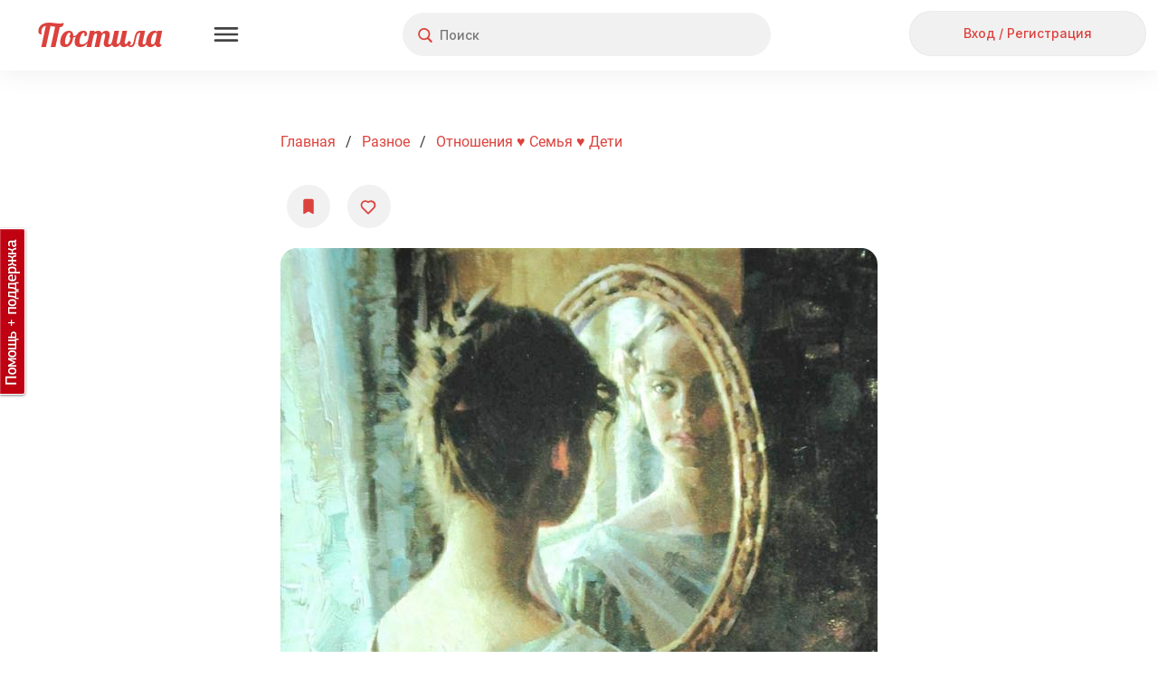

--- FILE ---
content_type: text/html; charset=utf-8
request_url: https://postila.ru/post/78643747
body_size: 108455
content:
<!doctype html>
<html lang="ru">
<head>
        <link rel="canonical" href="https://postila.ru/post/78643747" />
        
    <meta charset="utf-8">
    <meta http-equiv="X-UA-Compatible" content="IE=edge">
    <meta name="language" content="ru_ru">
    <meta http-equiv="x-dns-prefetch-control" content="on">
    <link rel="dns-prefetch" href="https://postila.ru" />
    <link rel="dns-prefetch" href="https://postila.ru" />
    <link rel="dns-prefetch" href="https://postila.ru" />
    <link rel="dns-prefetch" href="https://postila.ru" />
    <link rel="preconnect" href="https://fonts.googleapis.com" />
    <link rel="preconnect" href="https://yastatic.net/" />
    <link rel="preconnect" href="https://static.criteo.net" />
    <link rel="preconnect" href="https://ads.adfox.ru" />
    <link rel="preconnect" href="https://yandex.ru/ads/system/context.js" />
    <link rel="chrome-webstore-item" href="https://chrome.google.com/webstore/detail/dpjkpdelbaahkeeoeppmgkbliipjcnpm" />
    <!-- blueprint CSS framework -->
    <style>
        .classic-theme .base_button{font-family:Inter!important;font-style:normal!important;font-weight:500!important;font-size:16px!important;line-height:36px!important;background:0 0!important;border:none!important;background-color:#f1f1f1!important;color:#dc423d!important;height:38px!important;min-width:56px;border-radius:24px!important;box-shadow:none!important;padding:5px 15px!important;text-shadow:none!important;text-decoration:none;cursor:pointer!important;display:inline-block}.classic-theme .base_button.disabled{color:silver!important}.classic-theme .base_button_small{padding:5px 15px!important;font-size:14px!important;line-height:28px!important;height:30px!important;min-width:30px}.classic-theme input.base_button_small{height:40px!important}.classic-theme .base_button_round{border-radius:30px!important;padding:5px!important}.classic-theme .base_button:hover{background-color:#e4e4e4!important;border:none!important}.classic-theme .base_button:active{background-color:#f1f1f1!important;border:none!important}.classic-theme .base_button_red{color:#fff!important;background-color:#dc423d!important;border:none!important}.classic-theme .base_button_red:hover{background-color:#cb3b37!important;border:none!important}.classic-theme .base_button_red:active{background-color:#fa534e!important;border:none!important}.classic-theme .base_button_white{color:#101010!important;background-color:#fff!important;border:none!important}.classic-theme .base_button_border{background-color:#fff!important;border-radius:6px!important;border:1px solid #e4e4e4!important;color:#101010!important}.classic-theme .base_button_border:hover{border:1px solid #e4e4e4!important}.classic-theme .base_button_border:active{border:1px solid #e4e4e4!important}.classic-theme .base_textarea{font-family:Inter!important;font-style:normal!important;font-weight:500!important;font-size:14px!important;line-height:21px!important;color:#818181!important;background:#f1f1f1!important;border-radius:4px!important;padding:10px!important;outline:0!important;border:none!important}.classic-theme .base_textarea:hover{background:#e4e4e4!important;outline:0!important;border:none!important}.classic-theme .base_textarea:active,.classic-theme .base_textarea:focus{background:#e4e4e4!important;outline:0!important;border:none!important}.classic-theme .base_link_black{color:#101010!important;text-decoration:none!important;letter-spacing:0}.classic-theme .base_link_black:hover{color:#101010!important;text-decoration:underline!important;letter-spacing:0}.classic-theme .base_link_black:active{color:#818181!important;text-decoration:underline!important;letter-spacing:0}.classic-theme .base_link_gray{color:#818181!important;text-decoration:none!important;letter-spacing:0}.classic-theme .base_link_gray:hover{color:#818181!important;text-decoration:underline!important;letter-spacing:0}.classic-theme .base_link_gray:active{color:#c4c4c4!important;text-decoration:underline!important;letter-spacing:0}.classic-theme .base_link_red{color:#dc423d!important;text-decoration:none!important;letter-spacing:0}.classic-theme .base_link_red:hover{color:#cb3b37!important;text-decoration:underline!important;letter-spacing:0}.classic-theme .base_link_red:active{color:#fa534e!important;text-decoration:underline!important;letter-spacing:0}.classic-theme .base_tag{background:#fff;font-size:14px!important;line-height:21px!important}.classic-theme .base_tag:hover{background:#e4e4e4;border:1px solid #e4e4e4!important}.classic-theme .base_tag:active{background:#f1f1f1;border:1px solid #f1f1f1!important}.classic-theme .base_input{background-color:#f1f1f1;color:#101010;font-family:Inter!important;font-style:normal!important;font-weight:500!important;font-size:14px!important;line-height:21px!important;padding:7px;padding-left:10px;padding-right:10px;border:none!important;box-shadow:none!important;outline:0!important;margin-bottom:5px}.classic-theme .base_input:hover{border:0 #e4e4e4 solid!important;background-color:#e4e4e4;box-shadow:none!important;outline:0!important}.classic-theme .base_input:active,.classic-theme .base_input:focus{border:0 #e4e4e4 solid!important;background-color:#e4e4e4;box-shadow:none!important;outline:0!important}.classic-theme .base_select{background-color:#f1f1f1;color:#101010;font-family:Inter!important;font-style:normal!important;font-weight:500!important;font-size:14px!important;line-height:21px!important;padding:7px;padding-left:10px;padding-right:10px;border:none!important;box-shadow:none!important;outline:0!important;margin-bottom:10px;min-height:20px}.classic-theme .base_select:hover{border:0 #e4e4e4 solid!important;background-color:#e4e4e4;box-shadow:none!important;outline:0!important}.classic-theme .base_select:active,.classic-theme .base_select:focus{border:0 #e4e4e4 solid!important;background-color:#e4e4e4;box-shadow:none!important;outline:0!important}.classic-theme .base_radiobox{margin-bottom:5px;margin-left:0}.base_radiobox input[type=radio]{display:none}.classic-theme .base_radiobox label{display:inline-block;cursor:pointer;position:relative;padding-left:35px;margin-right:0;line-height:18px;user-select:none;margin-left:0;font-family:Inter!important;font-style:normal!important;font-weight:500!important}.classic-theme .base_radiobox label:before{content:"";display:inline-block;width:35px;height:24px;position:absolute;left:0;bottom:1px;background:url([data-uri]) no-repeat 0 0}.classic-theme .base_radiobox label:hover:before{background:url([data-uri]) no-repeat 0 0}.classic-theme .base_radiobox input[type=radio]:checked+label:before{background:url([data-uri]) no-repeat 0 0}.classic-theme .base_radiobox input[type=radio]:checked+label:hover:before{background:url([data-uri]) no-repeat 0 0}.classic-theme .base_radiobox input[type=radio]:disabled+label:before{filter:grayscale(100%)}.classic-theme .base_checkbox{position:absolute;opacity:0}.classic-theme .base_checkbox+label{display:inline-flex;align-items:center;user-select:none;width:auto!important;text-align:left;margin-bottom:5px;margin-left:0;font-family:Inter!important;font-style:normal!important;font-weight:500!important;font-size:14px!important;line-height:21px!important;color:#101010!important}.classic-theme .base_checkbox+label::before{content:'';display:inline-block;width:30px;height:24px;flex-shrink:0;flex-grow:0;margin-right:.5em;background-repeat:no-repeat;background-position:left center;background:url([data-uri]) no-repeat 0 0}.classic-theme .base_checkbox:checked+label::before{background:url([data-uri]) no-repeat 0 0}.classic-theme .base_checkbox+label:hover:before{content:'';display:inline-block;width:30px;height:24px;flex-shrink:0;flex-grow:0;margin-right:.5em;background-repeat:no-repeat;background-position:left center;background:url([data-uri]) no-repeat 0 0}.classic-theme .base_checkbox:checked+label:hover:before{background:url([data-uri]) no-repeat 0 0}.base_checkbox_prefix{width:20%;display:inline-block;height:10px;float:left;margin-right:7px}.phone .base_checkbox_prefix{width:0%;display:inline-block;height:10px;float:left;margin-right:0}
    </style>
    <link href="https://fonts.googleapis.com/css2?family=Inter:wght@500&display=swap" rel="stylesheet">
    <link rel="preconnect" href="https://fonts.gstatic.com" crossorigin>
        <link rel="preload" as="style" type="text/css" href="/css/blueprint/screen.css?1d675ed7c92f" media="screen, projection" />
    <link rel="stylesheet" type="text/css" href="/css/blueprint/screen.css?1d675ed7c92f" media="screen, projection" />
        <!--[if lt IE 8]>
    <link rel="stylesheet" type="text/css" href="/blueprint/css/ie.css" media="screen, projection">
    <![endif]-->
                <!--link rel="stylesheet" type="text/css" href="/css/blueprint/plugins/fancy-type/screen.css?1d675ed7c92f" media="screen, projection">
    <link rel="stylesheet" type="text/css" href="/css/main.css?1d675ed7c92f">
    <link rel="stylesheet" type="text/css" href="/css/lightbox.css?1d675ed7c92f"-->
        <link rel="preload" as="style" href="/themes/classic/css/main.css?1d675ed7c92f" />
    <link rel="stylesheet" href="/themes/classic/css/main.css?1d675ed7c92f" />

    <link rel="preload" as="style" href="/themes/classic/css/base.css?1d675ed7c92f" />
    <link rel="stylesheet" href="/themes/classic/css/base.css?1d675ed7c92f" />
    <link rel="SHORTCUT ICON" href="https://postila.ru/favicon.ico" />
    <!--[if IE]><link rel="shortcut icon" href="https://postila.ru/favicon.ico" /><![endif]-->
    <link rel="search" type="application/opensearchdescription+xml" href="/opensearch.xml" title="Postila" />
    <link rel="publisher" href="https://plus.google.com/+PostilaRu" />

    <meta name="application-name" content="Postila">
    <meta property="fb:app_id" content="344224125709546">
    <meta property="og:site_name" content="Postila.ru">
    <meta property="twitter:card" name="twitter:card" content="summary" data-app>
    <meta property="twitter:site" name="twitter:site" content="@postilaru" data-app>
    <meta property="twitter:app:android" name="twitter:app:android" content="io.postila" data-app>
    <meta property="twitter:app:id:iphone" name="twitter:app:id:iphone" content="1121343965" data-app>
    <meta name="verify-admitad" content="6938cfb451" />

<link rel="preload" as="style" href="/assets/style-8bmF160jVql5ObiwlZl0ww.css?1758801628?1d675ed7c92f"><link rel="preload" as="script" href="/assets/script--2-A27MKbjq97PaPtnik4XB_Q.js?1752742073?1d675ed7c92f">
<link rel="image_src" href="https://postila.ru/resize?w=660&amp;src=%2Fs3%2F78d%2F96%2F5687c17db4d6fd5d0c39affcf0b.jpg" />
<link rel="stylesheet" type="text/css" href="/assets/style-8bmF160jVql5ObiwlZl0ww.css?1758801628?1d675ed7c92f" />
<script type="text/javascript" src="/assets/script--2-A27MKbjq97PaPtnik4XB_Q.js?1752742073?1d675ed7c92f"></script>
<script type="text/javascript">
/*<![CDATA[*/
require.config({"waitSeconds":15,"shim":{"underscore":{"exports":"_"},"backbone":{"deps":["underscore"],"exports":"Backbone"},"backbone.forms":{"deps":["backbone"]},"jquery.masonry":{"exports":"jQuery.fn.masonry"},"jquery.infinitescroll":{"exports":"jQuery.fn.infinitescroll"},"jquery.autoresize":{"exports":"jQuery.fn.autoResize"},"jquery.imageload":{"exports":"jQuery.fn.bindImageLoad"},"bootstrap":{"exports":"jQuery.fn.bootstrap"},"bootstrap.switch":{"deps":["bootstrap"],"exports":"jQuery.fn.bootstrapSwitch"}},"paths":{"jquery.fixto":"\/assets\/43bb5b49\/fixto.min","hammer":"\/assets\/43bb5b49\/hammer.min","underscore":"\/assets\/43bb5b49\/underscore.min","backbone":"\/assets\/43bb5b49\/backbone.min","domReady":"\/assets\/43bb5b49\/domReady","jquery.masonry":"\/assets\/8503551\/jquery.masonry","jquery.infinitescroll":"\/assets\/bd60e9b2\/jquery.infinitescroll.min","jquery.imageload":"\/assets\/93a897c3\/jquery.imageloadevent","jquery.autoresize":"\/assets\/bd07083a\/autoresize.jquery.min","bootstrap":"\/assets\/c0a3e76c\/bootstrap.min","bootstrap.switch":"\/assets\/ab81c4d6\/bootstrap-switch.min","bbq":"\/assets\/11f5bb\/jquery.ba-bbq.min.js?1d675ed7c92f","dust":"\/assets\/43bb5b49\/dust.all","backbone.forms":"\/assets\/43bb5b49\/backbone-forms.min"}});
(function(w){w.p = w.p || {}; w.p.scripts = {'scriptFiles':{'0':{'/assets/6f2526a3/all.js':'/assets/6f2526a3/all.js','/js/libs/social-likes.js':'/js/libs/social-likes.js'},'4':{'/assets/f2aa288d/picture.view.js':'/assets/f2aa288d/picture.view.js'},'2':{'/assets/11f5bb/jui/js/jquery-ui.min.js':'/assets/11f5bb/jui/js/jquery-ui.min.js'}},'scripts':{'4':{'app.translate.pluraleData':'\t;(function(){p.i18n.addPlural([\"fmod(n,10)==1&&fmod(n,100)!=11\",\"(fmod(n,10)>=2&&fmod(n,10)<=4&&fmod(fmod(n,10),1)==0)&&(fmod(n,100)<12||fmod(n,100)>14)\",\"fmod(n,10)==0||(fmod(n,10)>=5&&fmod(n,10)<=9&&fmod(fmod(n,10),1)==0)||(fmod(n,100)>=11&&fmod(n,100)<=14&&fmod(fmod(n,100),1)==0)\",\"true\"], \"ru_ru\");})();','CSRF_YII':'\tp.csrf.init(\"YII_CSRF_TOKEN\", \"f001979ad539c3c26e86205388dcd0cd8c8ff5bf\");','i18n':'\trequire([\'backbone\', \'jquery\', \'underscore\', \'domReady\'], function (Backbone, jq, _) {p.i18n.add({\"Error! Report it.\":\"\\u041e\\u0448\\u0438\\u0431\\u043a\\u0430. <a href=\\\"https:\\/\\/pishite.postila.ru\\\" target=\\\"_blank\\\">\\u0421\\u043e\\u043e\\u0431\\u0449\\u0438\\u0442\\u044c \\u043e \\u043f\\u0440\\u043e\\u0431\\u043b\\u0435\\u043c\\u0435<\\/a>\",\"Report\":\"\\u041f\\u043e\\u0436\\u0430\\u043b\\u043e\\u0432\\u0430\\u0442\\u044c\\u0441\\u044f\",\"Delete\":\"\\u0423\\u0434\\u0430\\u043b\\u0438\\u0442\\u044c\",\"See details\":\"\\u041f\\u043e\\u0434\\u0440\\u043e\\u0431\\u043d\\u0435\\u0435\",\"See details at\":\"\\u041f\\u043e\\u0434\\u0440\\u043e\\u0431\\u043d\\u0435\\u0435 \\u043d\\u0430\",\"{n} more repost|{n} more reposts\":\"\\u0438 \\u0435\\u0449\\u0451 {n} \\u0447\\u0435\\u043b\\u043e\\u0432\\u0435\\u043a|\\u0438 \\u0435\\u0449\\u0451 {n} \\u0447\\u0435\\u043b\\u043e\\u0432\\u0435\\u043a\\u0430|\\u0438 \\u0435\\u0449\\u0451 {n} \\u0447\\u0435\\u043b\\u043e\\u0432\\u0435\\u043a|\\u0438 \\u0435\\u0449\\u0451 {n} \\u0447\\u0435\\u043b\\u043e\\u0432\\u0435\\u043a\",\"{n} more like|{n} more likes\":\"\\u0438 \\u0435\\u0449\\u0451 {n} \\u0447\\u0435\\u043b\\u043e\\u0432\\u0435\\u043a|\\u0438 \\u0435\\u0449\\u0451 {n} \\u0447\\u0435\\u043b\\u043e\\u0432\\u0435\\u043a\\u0430|\\u0438 \\u0435\\u0449\\u0451 {n} \\u0447\\u0435\\u043b\\u043e\\u0432\\u0435\\u043a|\\u0438 \\u0435\\u0449\\u0451 {n} \\u0447\\u0435\\u043b\\u043e\\u0432\\u0435\\u043a\",\"{who} onto {board}\":\"{who}<br\\/> \\u0432 {board}\",\"Close\":\"\\u0417\\u0430\\u043a\\u0440\\u044b\\u0442\\u044c\",\"Close this post (ESC button)\":\"\\u0417\\u0430\\u043a\\u0440\\u044b\\u0442\\u044c \\u043f\\u043e\\u0441\\u0442 (\\u043a\\u043b\\u0430\\u0432\\u0438\\u0448\\u0430 ESC)\",\"Previous post (&#8592; button)\":\"\\u041f\\u0440\\u0435\\u0434\\u044b\\u0434\\u0443\\u0449\\u0438\\u0439 \\u043f\\u043e\\u0441\\u0442 (\\u043a\\u043b\\u0430\\u0432\\u0438\\u0448\\u0430 &#8592;)\",\"Next post (&#8594; button)\":\"\\u0421\\u043b\\u0435\\u0434\\u0443\\u044e\\u0449\\u0438\\u0439 \\u043f\\u043e\\u0441\\u0442 (\\u043a\\u043b\\u0430\\u0432\\u0438\\u0448\\u0430 &#8594;)\",\"Share this post in Facebook\":\"\\u041f\\u043e\\u0434\\u0435\\u043b\\u0438\\u0442\\u044c\\u0441\\u044f \\u043f\\u043e\\u0441\\u0442\\u043e\\u043c \\u0432 Facebook\",\"Share in Facebook\":\"\\u041f\\u043e\\u0434\\u0435\\u043b\\u0438\\u0442\\u044c\\u0441\\u044f \\u0432 Facebook\",\"Share this post in Odnoklassniki\":\"\\u041f\\u043e\\u0434\\u0435\\u043b\\u0438\\u0442\\u044c\\u0441\\u044f \\u043f\\u043e\\u0441\\u0442\\u043e\\u043c \\u0432 \\u041e\\u0434\\u043d\\u043e\\u043a\\u043b\\u0430\\u0441\\u0441\\u043d\\u0438\\u043a\\u0430\\u0445\",\"Share in Odnoklassniki\":\"\\u041f\\u043e\\u0434\\u0435\\u043b\\u0438\\u0442\\u044c\\u0441\\u044f \\u0432 OK\",\"Share in Pinterest\":\"\\u041f\\u043e\\u0434\\u0435\\u043b\\u0438\\u0442\\u044c\\u0441\\u044f \\u0432 Pinterest\",\"Buy\":\"\\u041a\\u0443\\u043f\\u0438\\u0442\\u044c\",\"Select Image to Upload\":\"\\u041d\\u0430\\u0436\\u043c\\u0438\\u0442\\u0435, \\u0447\\u0442\\u043e\\u0431\\u044b \\u0432\\u044b\\u0431\\u0440\\u0430\\u0442\\u044c \\u043a\\u0430\\u0440\\u0442\\u0438\\u043d\\u043a\\u0443 \\u0434\\u043b\\u044f \\u043f\\u043e\\u0434\\u0433\\u0440\\u0443\\u0437\\u043a\\u0438\",\"Please, wait a moment\":\"\\u041f\\u043e\\u0436\\u0430\\u043b\\u0443\\u0439\\u0441\\u0442\\u0430, \\u043f\\u043e\\u0434\\u043e\\u0436\\u0434\\u0438\\u0442\\u0435...\",\"Comments\":\"\\u041a\\u043e\\u043c\\u043c\\u0435\\u043d\\u0442\\u0430\\u0440\\u0438\\u0438\",\"Loading\":\"\\u0417\\u0430\\u0433\\u0440\\u0443\\u0437\\u043a\\u0430\",\"Signature\":\"\\u041f\\u043e\\u0434\\u043f\\u0438\\u0441\\u044c\",\"Download problem. Please check your connection and refresh page.\":\"\\u0421\\u0442\\u0440\\u0430\\u043d\\u0438\\u0446\\u0430 \\u0437\\u0430\\u0433\\u0440\\u0443\\u0436\\u0430\\u0435\\u0442\\u0441\\u044f \\u0441\\u043b\\u0438\\u0448\\u043a\\u043e\\u043c \\u0434\\u043e\\u043b\\u0433\\u043e. \\u041f\\u0440\\u043e\\u0432\\u0435\\u0440\\u044c\\u0442\\u0435 \\u0438\\u043d\\u0442\\u0435\\u0440\\u043d\\u0435\\u0442-\\u0441\\u043e\\u0435\\u0434\\u0438\\u043d\\u0435\\u043d\\u0438\\u0435 \\u0438 \\u043f\\u043e\\u043f\\u0440\\u043e\\u0431\\u0443\\u0439\\u0442\\u0435 <a href=\\\"javascript:window.location.reload(true)\\\">\\u043f\\u0435\\u0440\\u0435\\u0437\\u0430\\u0433\\u0440\\u0443\\u0437\\u0438\\u0442\\u044c \\u0441\\u0442\\u0440\\u0430\\u043d\\u0438\\u0446\\u0443<\\/a>\",\"Do you like Postila.ru? Please join us on Facebook\":\"\\u0412\\u0430\\u043c \\u043d\\u0440\\u0430\\u0432\\u0438\\u0442\\u0441\\u044f \\u041f\\u043e\\u0441\\u0442\\u0438\\u043b\\u0430?<br>\\u0415\\u0441\\u043b\\u0438 \\u0434\\u0430, \\u043f\\u043e\\u0436\\u0430\\u043b\\u0443\\u0439\\u0441\\u0442\\u0430, \\u043d\\u0430\\u0436\\u043c\\u0438\\u0442\\u0435 \\u00ab\\u041d\\u0440\\u0430\\u0432\\u0438\\u0442\\u0441\\u044f\\u00bb\",\"Done\":\"\\u0413\\u043e\\u0442\\u043e\\u0432\\u043e\",\"Thank you, I am already with you!\":\"\\u0421\\u043f\\u0430\\u0441\\u0438\\u0431\\u043e, \\u044f \\u0443\\u0436\\u0435 \\u0441 \\u0432\\u0430\\u043c\\u0438, \\u0432\\u0441\\u0451 \\u043a\\u043b\\u0430\\u0441\\u0441\\u043d\\u043e!\",\"Do you like Postila.ru? Please join us on Odnoklassniki\":\"\\u0412\\u0430\\u043c \\u043d\\u0440\\u0430\\u0432\\u0438\\u0442\\u0441\\u044f \\u041f\\u043e\\u0441\\u0442\\u0438\\u043b\\u0430?<br>\\u0415\\u0441\\u043b\\u0438 \\u0434\\u0430, \\u043f\\u0440\\u0438\\u0441\\u043e\\u0435\\u0434\\u0438\\u043d\\u044f\\u0439\\u0442\\u0435\\u0441\\u044c \\u043a \\u043d\\u0430\\u043c \\u0432 \\u041e\\u0434\\u043d\\u043e\\u043a\\u043b\\u0430\\u0441\\u0441\\u043d\\u0438\\u043a\\u0430\\u0445\",\"Post added\":\"\\u0414\\u043e\\u0431\\u0430\\u0432\\u043b\\u0435\\u043d\\u043e\",\"Post saved\":\"\\u0421\\u043e\\u0445\\u0440\\u0430\\u043d\\u0435\\u043d\\u043e\",\"Added to\":\"\\u0432\",\"Added from\":\"\\u0438\\u0437\",\"An error occurred while processing your request.\":\"\\u041e\\u0448\\u0438\\u0431\\u043a\\u0430 \\u043f\\u0440\\u0438 \\u043e\\u0431\\u0440\\u0430\\u0431\\u043e\\u0442\\u043a\\u0435 \\u0437\\u0430\\u043f\\u0440\\u043e\\u0441\\u0430.\",\"Post!\":\"\\u041f\\u043e\\u0441\\u0442!\",\"Like\":\"\\u0421\\u043f\\u0430\\u0441\\u0438\\u0431\\u043e\",\"More\":\"\\u0415\\u0449\\u0435\",\"Edit\":\"\\u0420\\u0435\\u0434\\u0430\\u043a\\u0442\\u0438\\u0440\\u043e\\u0432\\u0430\\u0442\\u044c\",\"Unsubcribe\":\"\\u041e\\u0442\\u043f\\u0438\\u0441\\u0430\\u0442\\u044c\\u0441\\u044f\",\"Unfollow\":\"\\u041e\\u0442\\u043f\\u0438\\u0441\\u0430\\u0442\\u044c\\u0441\\u044f\",\"Follow\":\"\\u041f\\u043e\\u0434\\u043f\\u0438\\u0441\\u0430\\u0442\\u044c\\u0441\\u044f\",\"Subcribe\":\"Subcribe\",\"Embed\":\"\\u0412\\u0441\\u0442\\u0440\\u043e\\u0438\\u0442\\u044c\",\"Postila\":\"\\u041f\\u043e\\u0441\\u0442\\u0438\\u043b\\u0430\",\"Post a the secret board. Only you can see this post.\":\"\\u041f\\u043e\\u0441\\u0442 \\u0438\\u0437 \\u0441\\u0435\\u043a\\u0440\\u0435\\u0442\\u043d\\u043e\\u0439 \\u0434\\u043e\\u0441\\u043a\\u0438. \\u042d\\u0442\\u043e\\u0442 \\u043f\\u043e\\u0441\\u0442 \\u043d\\u0435 \\u0432\\u0438\\u0434\\u044f\\u0442 \\u0434\\u0440\\u0443\\u0433\\u0438\\u0435 \\u043f\\u043e\\u043b\\u044c\\u0437\\u043e\\u0432\\u0430\\u0442\\u0435\\u043b\\u0438.\",\"Secret board. Only you can see this board.\":\"\\u042d\\u0442\\u043e \\u0412\\u0430\\u0448\\u0430 \\u0441\\u0435\\u043a\\u0440\\u0435\\u0442\\u043d\\u0430\\u044f \\u0434\\u043e\\u0441\\u043a\\u0430. \\u0414\\u0440\\u0443\\u0433\\u0438\\u0435 \\u043d\\u0435 \\u043c\\u043e\\u0433\\u0443\\u0442 \\u0435\\u0451 \\u043f\\u0440\\u043e\\u0441\\u043c\\u0430\\u0442\\u0440\\u0438\\u0432\\u0430\\u0442\\u044c.\",\"Subtitles\":\"\\u0422\\u0435\\u043a\\u0441\\u0442 \\u0438\\u0437 \\u0432\\u0438\\u0434\\u0435\\u043e\"});});','BPictureInit':'\t$.uniprogy && $.uniprogy.picture && $.uniprogy.picture.init({\'baseUrl\':\'https://postila.ru\',\'isGuest\':true,\'commentLength\':\'500\'});','WPictureView':'\t//$.uniprogy.picture.view.setPicCaptions([]);\n\t//$.uniprogy.picture.view.init(\'/assets/62d811ae/jquery.yiilistview.js?1d675ed7c92f\');','POST_PAGE_STAT':'\t            setTimeout(function() {\n\t                $(\'.post__picture_toolbar\').show();\n\t            }, 3000);\n\t\n\t            window.yaReachGoal && window.yaReachGoal(\n\t                \'POST_PAGE_VIEW\',\n\t                {\n\t                    \'board_id\': 1174285,\n\t                    \'board_url\': \'/id4817281/1174285-otnosheniya___semya___deti\',\n\t                    \'sourceDomain\': \'vk.com\',\n\t                    \'post_id\': 78643747,\n\t                    \'post_url\': \'/post/\'+78643747,\n\t                    \'author_id\': 4817281,\n\t                    \'post_category\': 48,\n\t                    \'post_tags\': [243905, 244132, 245336, 245432, 245641, 246480, 246929, ]\n\t                }\n\t            );\n\t\n\t            var postPageScrollReachGoal = debounce(function(){\n\t                window.yaReachGoal && window.yaReachGoal(\n\t                    \'POST_PAGE_SCROLL\',\n\t                    {\n\t                        \'board_id\': 1174285,\n\t                        \'board_url\': \'/id4817281/1174285-otnosheniya___semya___deti\',\n\t                        \'sourceDomain\': \'vk.com\',\n\t                        \'post_id\': 78643747,\n\t                        \'post_url\': \'/post/\'+78643747,\n\t                        \'author_id\': 4817281,\n\t                        \'post_category\': 48,\n\t                        \'post_tags\': [243905, 244132, 245336, 245432, 245641, 246480, 246929, ]\n\t                    }\n\t                )\n\t            }, 5000);\n\t\n\t            if ($(\'div#lightbox:visible\').length > 0 ) {\n\t                $(\'div#lightbox\').on(\'scrollLightbox\', function(){\n\t                    if ($(\'div#lightbox\').scrollTop() == 0) return;\n\t                    postPageScrollReachGoal();\n\t                });\n\t            } else {\n\t                window.addEventListener(\'scroll\', postPageScrollReachGoal);\n\t            }\n\t\n\t            $(\'#wlt-PictureView .pictureButtons a.repost\').click(function(){\n\t                if (0 != 0) {\n\t                    window.yaReachGoal && window.yaReachGoal(\n\t                        \'POST_PAGE_REPOST\',\n\t                        {\n\t                            \'post_id\': 78643747,\n\t                            \'user_id\': 0\n\t                        }\n\t                    );\n\t                }\n\t            });\n\t\n\t            $(\'.post__avatar a\').click(function() {\n\t                window.yaReachGoal && window.yaReachGoal(\n\t                    \'POST_AVATAR_CLICK\',\n\t                    {\n\t                        \'post_id\': 78643747,\n\t                    }\n\t                );\n\t            });\n\t\n\t            $(\'#info-source h2 a\').click(function() {\n\t                window.yaReachGoal && window.yaReachGoal(\n\t                    \'POST_AVATAR_CLICK\',\n\t                    {\n\t                        \'post_id\': 78643747,\n\t                    }\n\t                );\n\t            });\n\t\n\t            $(\'.userAction a.follow\').click(function() {\n\t                window.yaReachGoal && window.yaReachGoal(\n\t                    \'POST_FOLLOW_CLICK\',\n\t                    {\n\t                        \'post_id\': 78643747,\n\t                    }\n\t                );\n\t            });\n\t\n\t            $(\'header a.guest-enter-a\').click(function(){\n\t                window.yaReachGoal && window.yaReachGoal(\n\t                    \'POST_PAGE_SIGNIN\',\n\t                    {}\n\t                );\n\t            });\n\t\n\t            $(\'#wlt-PictureView form.pictureCommentAdd textarea#MPictureCommentAdd_text\').bind(\'input propertychange\',function(){\n\t                if ($(this).val().length == 1) {\n\t                    window.yaReachGoal && window.yaReachGoal(\n\t                        \'POST_PAGE_COMMENT_EDIT_STARTED\',\n\t                        {\n\t                            \'post_id\': 78643747\n\t                        }\n\t                    );\n\t                }\n\t            });\n\t\n\t            $(document).on(\'click\', \'#wlt-PictureView form.pictureCommentAdd input[name=\"submit\"]\', function(){\n\t                window.yaReachGoal && window.yaReachGoal(\n\t                    \'POST_PAGE_COMMENT_SUBMIT\',\n\t                    {\n\t                        \'post_id\': 78643747\n\t                    }\n\t                );\n\t            });\n\t\n\t            $(document).on(\'click\', \'#wlt-PictureSimilar div.similar-posts-more-link a.more-link, .similar-posts-title a.more-link\', function(){\n\t                window.yaReachGoal && window.yaReachGoal(\n\t                    \'POST_PAGE_SEE_MORE\',\n\t                    {\n\t                        \'post_id\': 78643747\n\t                    }\n\t                );\n\t            });\n\t\n\t            $(document).on(\'click\', \'div.similar-posts-title a.more-link\', function(){\n\t                window.yaReachGoal && window.yaReachGoal(\n\t                    \'POST_PAGE_SEE_MORE\',\n\t                    {\n\t                        \'post_id\': 78643747\n\t                    }\n\t                );\n\t            });\n\t\n\t\n\t            $(\'#wlt-PictureView #info-source h2 a\').click(function(){\n\t                window.yaReachGoal && window.yaReachGoal(\n\t                    \'POST_PAGE_AUTHOR_CLICK\',\n\t                    {\n\t                        \'post_id\': 78643747\n\t                    }\n\t                );\n\t            });\n\t\n\t            $(\'#wlt-PictureView #info-source .channelInfo a\').click(function(){\n\t                window.yaReachGoal && window.yaReachGoal(\n\t                    \'POST_PAGE_BOARD_CLICK\',\n\t                    {\n\t                        \'post_id\': 78643747\n\t                    }\n\t                );\n\t            });\n\t\n\t            $(\'#wlt-PictureView .pictureButtons a.like\').click(function(){\n\t                window.yaReachGoal && window.yaReachGoal(\n\t                    \'POST_PAGE_LIKE\',\n\t                    {\n\t                        \'post_id\': 78643747\n\t                    }\n\t                );\n\t            });\n\t\n\t            $(document).on(\'click\', \'#wlt-BoardSide div.boardMini a\', function(){\n\t                window.yaReachGoal && window.yaReachGoal(\n\t                    \'POST_PAGE_BOARD_WIDGET_CLICK\',\n\t                    {\n\t                        \'post_id\': 78643747\n\t                    }\n\t                );\n\t                return false;\n\t            });\n\t\n\t            $(document).on(\'click\', \'#wlt-PictureView .pictureButtons a.view\', function(event){\n\t                if ($(this).parent().is(\'li\')) {\n\t\n\t                    var postId = $(this).parent().parent().parent().data(\'post_id\');\n\t                    if (postId != 78643747) {\n\t                        return;\n\t                    }\n\t\n\t                    window.yaReachGoal && window.yaReachGoal(\n\t                        \'click_outclick_button\',\n\t                        {\n\t                            \'post_id\': 78643747\n\t                        }\n\t                    );\n\t                }\n\t            });\n\t\n\t            $(document).on(\'click\', \'#wlt-PictureView a.view\', function(event){\n\t                if (!$(this).parent().is(\'li\')) {\n\t\n\t                    var postId = $(this).data(\'post_id\');\n\t                    if (postId != 78643747) {\n\t                        return;\n\t                    }\n\t\n\t                    window.yaReachGoal && window.yaReachGoal(\n\t                        \'click_outclick_picture\',\n\t                        {\n\t                            \'post_id\': 78643747\n\t                        }\n\t                    );\n\t                }\n\t            });\n\t\n\t            $(document).on(\'click\', \'#wlt-PictureView a.moreButton\', function(event){\n\t                var postId = $(this).data(\'post_id\');\n\t                if (postId != 78643747) {\n\t                    return;\n\t                }\n\t\n\t                window.yaReachGoal && window.yaReachGoal(\n\t                    \'click_outclick_link\',\n\t                    {\n\t                        \'post_id\': 78643747\n\t                    }\n\t                );\n\t            });','POST_SPAM_JS':'\t            $(\"body\").on(\"click\", \"#btn-ok\", function(){\n\t                $(\"#post-spam-modal-notice\").modal(\"hide\");\n\t            });\n\t            require([\"jquery\", \"bootstrap\", \"bootstrap.switch\"], function(){\n\t                $(function(){\n\t                    window.showSpamNotice = function() {\n\t                        $(\'body #post-spam-modal-notice:not(#post-spam-modal-notice:first)\').remove();\n\t                        $(\'#post-spam-modal-notice\').detach().appendTo(\'body\');\n\t                        $(\"#post-spam-modal-notice\").modal();\n\t                        return false;\n\t                    }\n\t                });\n\t            });','CJuiDialog#wlt-BaseDialog':'\tjQuery(\'#wlt-BaseDialog\').dialog({\'autoOpen\':false,\'maxHeight\':\'100%\',\'minWidth\':600,\'maxWidth\':600,\'width\':600,\'resizable\':false,\'modal\':true,\'zIndex\':999999,\'open\':function(){\n\t    var fix = function(){\n\t        var bd = $(\'#wlt-BaseDialog\');\n\t        if (bd.is(\':visible\')) {\n\t            var paddings = (bd.innerHeight() - bd.height()),\n\t                hd = $(\'.ui-dialog-titlebar\').outerHeight();\n\t            if (bd.height() > bd.parent().height()) {\n\t                bd.height( bd.parent().innerHeight() - hd - paddings);\n\t                return true;\n\t            }\n\t            //console.log(bd.parent().innerHeight(), hd, paddings, bd.height(), bd.innerHeight());\n\t        }\n\t        return false;\n\t    }\n\t    $(window).off(\'resize\', fix);\n\t    $(window).on(\'resize\', fix);\n\t    var i = function(){\n\t        if (!fix())\n\t            setTimeout(i,40);\n\t    };\n\t    i();\n\t}});','WPictureButtons':'\t\n\t    jQuery(\".delete\").off(\'click\');\n\t    jQuery(\".delete\").click(function(){\n\t        jQuery(\"li.dropdown_menu_container .dropdown_menu\").hide();\n\t        jQuery(\"li.dropdown_menu_container\").removeClass(\"dropdown_menu_container_visible\");\n\t        var postId = $(this).attr(\"post-id\");\n\t        var boardLink = $(this).attr(\"board-link\");\n\t        if(confirm(\"Подтверждаете действие?\"))\n\t        {\n\t            $.ajax({\n\t                url: \"/picture/delete/id/\" + postId,\n\t                success: function(data){\n\t\n\t                    if ($(\"#lightbox:visible\").length) {\n\t\n\t                        $(\".masonry [data-post-id=\\\"\" + postId + \"\\\"]\").parent(\".pictureItem\").remove();\n\t                        $(\".masonry\").masonry(\"reload\");\n\t                        $(\".lightbox-close\").trigger(\"click\");\n\t\n\t                        $(\"#wlt-PictureList\").uWorklet().pushContent(\".worklet-info:first\", {\n\t                            \"replace\":\"Пост удалён.\",\n\t                            \"fade\":\"target\",\n\t                            \"focus\":true\n\t                        });\n\t\n\t                    } else {\n\t                        window.location = boardLink;\n\t                    }\n\t                }\n\t            });\n\t        }\n\t        return false;\n\t    });\n\t\n\t    jQuery(\".classic-theme .pictureCard\").die(\"mouseleave\");\n\t    jQuery(\".classic-theme .pictureCard\").live(\"mouseleave\", function(e) {\n\t        jQuery(\".dropdown_menu_container\", this).removeClass(\"dropdown_menu_container_visible\");\n\t    });\n\t\n\t    jQuery(\"li.dropdown_menu_container\").die(\"click\");\n\t    jQuery(\"li.dropdown_menu_container\").live(\"click\", function(e) {\n\t        jQuery(this).toggleClass(\"dropdown_menu_container_visible\");\n\t    });\n\t\n\t    jQuery(\"li.post_full_menu\").show();\n\t    ','pager-980089945ddc78ba25c043e5e09b6454':'\t                var Pager = (new p.ui.PagerComments()).set(\'/picture/comment/list/postId/78643747/type/json\', \'\', \'1000\');\n\t                $(\"#pager-980089945ddc78ba25c043e5e09b6454\").before(Pager.render()).remove();\n\t                Pager.bindEvents();','require_templates':'\t(function(){p.templates = {\"picture.comment.list:list\":\"{?content}\\n<div class=\\\"clearfix comments\\\">{content|s}<\\/div>\\n{:else}\\n    {@widget name=\\\"worklet\\\" id=id title=title}\\n    <div class=\\\"clearfix comments\\\">\\n        {@widget name=\\\"list\\\" pager=1 count=count maxonpage=maxonpage baseurl=baseurl}\\n            {#data}\\n                {>\\\"{element|s}\\\" data=.\\/}\\n            {\\/data}\\n        {\\/widget}\\n    <\\/div>\\n    {\\/widget}\\n\\n    {?add_form}\\n        {add_form|s}\\n    {\\/add_form}\\n\\n{\\/content}\",\"picture.comment.list:comment\":\"<div class=\\\"clearfix post\\\">\\n    <div class=\\\"column\\\">{>avatar model=data.user \\/}<\\/div>\\n    <div class=\\\"message txt-left\\\">\\n        <div class=\\\"author\\\">\\n            {@if cond=\\\"\'{app.user.id}\' == \'0\'\\\"}\\n              <span>{data.user.firstName} {data.user.lastName}<\\/span>\\n            {:else}\\n              <a href=\\\"\\/{data.user.username|s}\\\">{data.user.firstName} {data.user.lastName}<\\/a>\\n            {\\/if}\\n        <\\/div>\\n        {@if cond=\\\"\'{data.commentType}\' == \'madeit\'\\\"}\\n            <div class=\\\"commnet_i_made_it\\\">{data.textCommentType}<\\/div>\\n        {\\/if}\\n        <div class=\\\"message-txt\\\"><noindex>{data.text|s|nl2br|hd}<\\/noindex><\\/div>\\n        <div class=\\\"actionLinks\\\">\\n            <a href=\\\"\\\" data-link=\\\"\\/picture\\/comment\\/report\\/id\\/{data.id}\\\" rel=\\\"nofollow\\\" class=\\\"uDialog\\\">{@t}Report{\\/t}<\\/a>\\n            {@if cond=\\\"\'{app.user.id}\' == \'{data.user.id}\' || \'{app.user.role}\' == \'administrator\'\\\"}\\n              <a href=\\\"\\/picture\\/comment\\/delete\\/id\\/{data.id}\\\" class=\\\"deleteLink\\\">{@t}Delete{\\/t}<\\/a>\\n            {\\/if}\\n        <\\/div>\\n    <\\/div>\\n<\\/div>\",\"picture.madeitlist:list\":\"<div class=\\\"list-view\\\" id=\\\"{id}-list\\\">\\r\\n<div class=\\\"items\\\">\\r\\n{content|s}\\r\\n<\\/div>\\r\\n{?pager}\\r\\n    {@pager count=count maxonpage=maxonpage baseurl=baseurl \\/}\\r\\n{\\/pager}\\r\\n<div title=\\\"?ajax={id}-list\\\" style=\\\"display:none\\\" class=\\\"keys\\\">\\r\\n{#data}\\r\\n<span>{id}<\\/span>\\r\\n{\\/data}\\r\\n<\\/div>\\r\\n<\\/div>\\r\\n\",\"picture.likes.list:list\":\"{?content}\\n<div class=\\\"clearfix\\\">{content|s}<\\/div>\\n{@gt key=more value=\\\"0\\\"}{@t params=\\\"n\\\" n=more}{n} more like|{n} more likes{\\/t}{\\/gt}\\n{:else}\\n    {@widget name=\\\"worklet\\\" id=id title=title}\\n    <div class=\\\"clearfix\\\">\\n        {@widget name=\\\"list\\\" id=id}\\n            {#data}\\n                {>\\\"{element|s}\\\" data=.\\/}\\n            {\\/data}\\n        {\\/widget}\\n    <\\/div>\\n    {@math method=\\\"subtract\\\" key=all operand=count}\\n        {?selectKey}\\n            {@gt key=selectKey value=\\\"0\\\"}{@t params=\\\"n\\\" n=selectKey}{n} more like|{n} more likes{\\/t}{\\/gt}\\n        {:else}\\n            {@gt key=key value=\\\"0\\\"}{@t params=\\\"n\\\" n=key}{n} more like|{n} more likes{\\/t}{\\/gt}\\n        {\\/selectKey}\\n    {\\/math}\\n    {\\/widget}\\n{\\/content}\",\"picture.likes.list:like\":\"{>avatar model=data.user \\/}\",\"picture.reposts.list:list\":\"{?content}\\r\\n<div class=\\\"clearfix\\\">{content|s}<\\/div>\\r\\n{@gt key=more value=\\\"0\\\"}{@t params=\\\"n\\\" n=more}{n} more repost|{n} more reposts{\\/t}{\\/gt}\\r\\n{:else}\\r\\n    {@widget name=\\\"worklet\\\" id=id title=title}\\r\\n    <div class=\\\"clearfix\\\">\\r\\n        {@widget name=\\\"list\\\" id=id}\\r\\n            {#data}\\r\\n                {>\\\"{element|s}\\\" data=.\\/}\\r\\n            {\\/data}\\r\\n        {\\/widget}\\r\\n    <\\/div>\\r\\n    {@math method=\\\"subtract\\\" key=all operand=count}\\r\\n        {?selectKey}\\r\\n            {@gt key=selectKey value=\\\"0\\\"}{@t params=\\\"n\\\" n=selectKey}{n} more repost|{n} more reposts{\\/t}{\\/gt}\\r\\n        {:else}\\r\\n            {@gt key=key value=\\\"0\\\"}{@t params=\\\"n\\\" n=key}{n} more repost|{n} more reposts{\\/t}{\\/gt}\\r\\n        {\\/selectKey}\\r\\n    {\\/math}\\r\\n    {\\/widget}\\r\\n{\\/content}\",\"picture.reposts.list:repost\":\"<div class=\\\"repost\\\">\\n    {! avatarAndInfo !}\\n    <div class=\\\"clearfix\\\">\\n        <div class=\\\"column\\\">\\n            {>avatar model=data.user \\/}\\n        <\\/div>\\n        <div class=\\\"column avatarInfo\\\">\\n            {@if cond=\\\"\'{app.user.id}\' == \'0\'\\\"}\\n              {@t params=\\\"who;board\\\" who=\\\"<span>{data.user.firstName} {data.user.lastName}<\\/span>\\\" board=\\\"<a href=\'\\/{data.user.username|s}\\/{data.board.url|s}\'>{data.board.title}<\\/a>\\\"}{who} onto {board}{\\/t}\\n            {:else}\\n              {@t params=\\\"who;board\\\" who=\\\"<a class=\'user_name\' href=\'\\/{data.user.username|s}\'>{data.user.firstName} {data.user.lastName}<\\/a>\\\" board=\\\"<a class=\'board_name\' href=\'\\/{data.user.username|s}\\/{data.board.url|s}\'>{data.board.title}<\\/a>\\\"}{who} onto {board}{\\/t}\\n            {\\/if}\\n        <\\/div>\\n    <\\/div>\\n<\\/div>\",\"picture.view:post\":\"{?post.socialPostingMd}\\n  {post.socialPostingMd|s}\\n{\\/post.socialPostingMd}\\n\\n{@widget name=\\\"worklet\\\" id=worklet.id title=worklet.title}\\n<a class=\\\"lightbox-close base_button base_button_white base_button_small base_button_round\\\" href=\\\"#\\\" title=\\\"{@t}Close this post (ESC button){\\/t}\\\"><\\/a>\\n\\n{?post.prevId}\\n<a href=\\\"\\/post\\/{post.prevId}\\\" title=\\\"{@t}Previous post (&#8592; button){\\/t}\\\" class=\\\"lightbox__nav lightbox__nav-prev base_button base_button_white base_button_small base_button_round\\\" data-action=\\\"prev\\\">&#8592;<\\/a>\\n{\\/post.prevId}\\n\\n{?post.nextId}\\n<a href=\\\"\\/post\\/{post.nextId}\\\" title=\\\"{@t}Next post (&#8594; button){\\/t}\\\" class=\\\"lightbox__nav lightbox__nav-next base_button base_button_white base_button_small base_button_round\\\" data-action=\\\"next\\\">&#8594;<\\/a>\\n{\\/post.nextId}\\n\\n{?showPrevNext}\\n<div class=\\\"prev-next-container\\\">\\n  {?prevPostId}\\n  <a href=\\\"\\/post\\/{prevPostId}\\\" title=\\\"{@t}Previous post{\\/t}\\\" class=\\\"nav-prev-post\\\" data-action=\\\"prev\\\">&#8592; {@t}Previous post{\\/t}<\\/a>\\n  {\\/prevPostId}\\n\\n  {?nextPostId}\\n  <a href=\\\"\\/post\\/{nextPostId}\\\" title=\\\"{@t}Next post{\\/t}\\\" class=\\\"nav-next-post\\\" data-action=\\\"next\\\">{@t}Next post{\\/t} &#8594;<\\/a>\\n  {\\/nextPostId}\\n{\\/showPrevNext}\\n<\\/div>\\n\\n{?post.categoryUrl}\\n  <div class=\\\"breadcrumb\\\">\\n    <span class=\\\"breadcrumb_blog\\\"><a href=\\\"\\/\\\" class=\\\"base_link_red\\\">\\u0413\\u043b\\u0430\\u0432\\u043d\\u0430\\u044f<\\/a><\\/span>\\n    <span class=\\\"breadcrumb_divider\\\">  &nbsp; \\/ &nbsp;  <\\/span>\\n    <span class=\\\"breadcrumb_article\\\"><a href=\\\"{post.categoryUrl|s}\\\" data-id=\\\"{post.categoryId|s}\\\" class=\\\"base_link_red\\\">{post.categoryName}<\\/a><\\/span>\\n    <span class=\\\"breadcrumb_divider\\\">  &nbsp; \\/ &nbsp;  <\\/span>\\n    <span class=\\\"breadcrumb_article\\\"><a href=\\\"{post.boardUrl|s}\\\"  class=\\\"base_link_red\\\">{post.boardName}<\\/a> <\\/span>\\n  <\\/div>\\n{\\/post.categoryUrl}\\n\\n<div id=\\\"post_{post.id}\\\" class=\'postPicture post {@eq key=post.is_private value=1}privatePicture{\\/eq} {@eq key=post.disable_ads value=1}disable_ads{\\/eq}\' data-trust-level=\\\"{post.user.censor_trust_level}\\\" data-media-type=\\\"{?post.video}video{:else}image{\\/post.video}\\\">\\n    <div class = \\\"nextPostId\\\" data-id=\\\"{ScrollNextPostId}\\\"><\\/div><div class = \\\"PostId\\\" data-id=\\\"{post.id}\\\"><\\/div>\\n    {?post.buttons}\\n    <div class=\'pictureButtons post-actions\' data-post_id=\\\"{post.id}\\\">\\n        {post.buttons|s}\\n    <\\/div>\\n    {\\/post.buttons}\\n    <div class=\\\"post-content\\\">\\n    {?post.video}\\n        {post.video.source|s}\\n    {:else}{?post.alt_body}\\n        <link rel=\\\"stylesheet\\\" href=\\\"\\/\\/cdnjs.cloudflare.com\\/ajax\\/libs\\/highlight.js\\/8.9.1\\/styles\\/default.min.css\\\">\\n        <script src=\\\"\\/\\/cdnjs.cloudflare.com\\/ajax\\/libs\\/highlight.js\\/8.9.1\\/highlight.min.js\\\"><\\/script>\\n        <script>hljs.initHighlightingOnLoad();<\\/script>\\n        <div class=\\\"post__picture post__picture-type_code\\\" style=\\\"width:660px; text-align: left; background-color: #fff !important\\\">\\n            <pre><code style=\\\"background-color: #fff !important; font-size: 14px; line-height: 1.2\\\">{post.alt_body|s}<\\/code><\\/pre>\\n        <\\/div>\\n    {:else}{?post.iframelyHTML}\\n        <div class=\\\"post__picture post__picture-type_iframely\\\" style=\\\"width:660px\\\"><center>{post.iframelyHTML|s}<\\/center><\\/div>\\n    {:else}{?post.img}\\n        {?post.outLink}\\n        \\t\\t  {@if cond=\\\"\'{app.user.id}\' == \'0\'\\\"}\\n        \\t\\t  {:else}\\n                <a class=\\\"view\\\" {?post.outLink}target=\\\"_blank\\\"{\\/post.outLink} data-post_id=\\\"{post.id}\\\" rel=\\\"nofollow\\\" {?post.outLink}href=\\\"{post.outLink}\\\"{\\/post.outLink} {?post.outLinkClick}onclick=\\\"{post.outLinkClick}\\\"{\\/post.outLinkClick}>\\n              {\\/if}\\n        {\\/post.outLink}\\n        <div class=\\\"pictureContainer\\\">\\n            <div class=\\\"post__picture post__picture-type_iframely\\\" style=\\\"width:660px\\\">{post.iframelyHTML|s}<\\/div>\\n            <img src=\\\"{post.img.src|s}\\\"\\n                alt=\\\"{post.message|s}\\\"\\n                {@gt key=post.img.width value=\\\"0\\\"}width=\\\"{post.img.width}\\\"{\\/gt}\\n                {@gt key=post.img.height value=\\\"0\\\"}height=\\\"{post.img.height}\\\"{\\/gt}\\n                class=\\\"loading-post-img\\\"\\n                style=\\\"{post.img_style|s}\\\"\\n            \\/>\\n            {@eq key=post.is_phone value=\\\"4\\\"}\\n            {?post.outLink}{?post.sourceDomain}<div class=\\\"post__picture_source\\\"><span>{post.sourceDomain|s}<\\/span><\\/div>{\\/post.sourceDomain}{\\/post.outLink}\\n            {\\/eq}\\n            {?post.image_original}\\n                {@gt key=post.img.width value=\\\"600\\\"}\\n                    <div class=\\\"post__picture_toolbar\\\">\\n                        <a href=\\\"{post.image_original}\\\" target=\\\"_blank\\\" class=\\\"view post__picture_toolbar_item mi\\\">zoom_in<\\/a>\\n                    <\\/div>\\n                {\\/gt}\\n            {\\/post.image_original}\\n            {#post.picture.fragments}\\n                {?caption}\\n                    <div id=\\\"fragmentCaption{index}\\\" class=\\\"fragmentCaption\\\" style=\\\"bottom:{bottom}\\\">{caption|s}<\\/div>\\n                {\\/caption}\\n            {\\/post.picture.fragments}\\n        <\\/div>\\n        {?post.outLink}\\n          {@if cond=\\\"\'{app.user.id}\' == \'0\'\\\"}\\n          {:else}\\n            <\\/a>\\n          {\\/if}\\n        {\\/post.outLink}\\n    {\\/post.img}{\\/post.iframelyHTML}{\\/post.alt_body}{\\/post.video}\\n    <\\/div>\\n<\\/div>\\n\\n<div class=\\\"post-source-info\\\">\\n    {?post.outLink}\\n    <div class=\\\"post-source\\\">\\n    {@if cond=\\\"\'{app.user.id}\' == \'0\'\\\"}\\n            <span class=\\\"base_link_gray\\\" id=\\\"outLink{post.id}\\\">\\n              {post.sourceDomain|s}\\n            <\\/span>\\n            <script>\\n            $(\\\"#outLink{post.id}\\\").click(function() {\\n                window.open(\\\"https:\\/\\/{post.serverName}{post.outLink|s}\\\", \'_blank\');\\n            });\\n            <\\/script>\\n       {:else}\\n        <a href=\\\"{post.outLink|s}\\\" class=\\\"base_link_gray\\\" target=\\\"_blank\\\">\\n          {post.sourceDomain|s}\\n        <\\/a>\\n        {\\/if}\\n    <\\/div>\\n    {\\/post.outLink}\\n    {?post.postInfo}\\n    <div class=\\\"post-info\\\">\\n        {post.postInfo|s}\\n    <\\/div>\\n    {\\/post.postInfo}\\n    {?post.inoDomain}\\n    <div class=\\\"post-inoDomain\\\" style=\\\"color: #DC423D;\\\">\\n      \\u0438\\u0441\\u0442\\u043e\\u0447\\u043d\\u0438\\u043a \\u043f\\u0440\\u0438\\u0437\\u043d\\u0430\\u043d \\u0438\\u043d\\u043e\\u0430\\u0433\\u0435\\u043d\\u0442\\u043e\\u043c \\u043f\\u043e \\u0440\\u0435\\u0448\\u0435\\u043d\\u0438\\u044e \\u041c\\u0438\\u043d\\u044e\\u0441\\u0442\\u0430 \\u0420\\u0424\\n    <\\/div>\\n    {\\/post.inoDomain}\\n<\\/div>\\n\\n<h1 class=\'pictureMessage post-message\'>\\n    <span>{post.message|s}<\\/span>\\n    {?post.microdata}\\n      <a class=\\\"post-detail-link base_link_red\\\" href=\\\"#pmd{post.id}\\\">{@t}See details{\\/t}<\\/a>\\n    {\\/post.microdata}\\n<\\/h1>\\n\\n{?post.sight}\\n<div class=\\\"post-sight\\\">\\n<div class=\\\"head\\\">\\u0412\\u0437\\u0433\\u043b\\u044f\\u0434 \\u041f\\u043e\\u0441\\u0442\\u0438\\u043b\\u044b<\\/div>\\n  {post.sight|s}\\n<\\/div>\\n{\\/post.sight}\\n\\n\\n{?post.text}\\n<div class=\\\"post-text\\\">\\n  {post.text|s}\\n<\\/div>\\n{\\/post.text}\\n\\n<!--div class=\\\"post-board-category\\\">\\n    {?post.channel}\\n    <span class=\\\"post-board\\\" data-id=\\\"{post.boardId|s}\\\">\\n      <span class=\\\"post-channel\\\">{post.channel|s}<\\/span>\\n    <\\/span>\\n    {\\/post.channel}\\n    {?post.categoryUrl}\\n      <a class=\\\"post-category base_link_black\\\" href=\\\"{post.categoryUrl|s}\\\">{post.categoryName}<\\/a>\\n    {\\/post.categoryUrl}\\n<\\/div-->\\n{?post.specified_tags}\\n<div class=\\\"post-specified-tags\\\">\\n  {post.specified_tags|s}\\n<\\/div>\\n{\\/post.specified_tags}\\n<div class=\\\"post-author clearfix\\\">\\n{?post.view_author}\\n  <div class=\'column post__avatar\'>\\n    {>avatar model=post.user \\/}\\n  <\\/div>\\n  <div class=\\\"post-author-name\\\">\\n    <div class=\\\"author-name\\\" data-id=\\\"{post.userId}\\\">\\n      <a href=\\\"\\/{post.user.url|s}\\\" class=\\\"base_link_black\\\">{post.authorName}<\\/a>\\n    <\\/div>\\n    <div class=\\\"post-author-info\\\">\\n      {post.authorFollowers|s}<br\\/>\\n    <\\/div>\\n  <\\/div>\\n{:else}\\n \\n{\\/post.view_author}\\n\\n{?post.bot}\\n  <div class=\\\"isbot\\\"><\\/div>\\n{\\/post.bot}  \\n{@eq key=app.user.id value=post.user.id}\\n        {@eq key=post.is_private value=1}\\n            <div class=\\\"privatePost\\\">\\n                <img width=\\\"32\\\" src=\\\"\\/images\\/glyphicons_lock_64.png\\\" style=\\\"opacity: 0.5;\\\" title=\\\"{@t}Post a the secret board. Only you can see this post.{\\/t}\\\">\\n            <\\/div>\\n        {\\/eq}\\n    {:else}\\n        {@eq key=post.is_private value=1}\\n            <div class=\\\"privatePost\\\">\\n                <img width=\\\"32\\\" src=\\\"\\/images\\/glyphicons_lock_64.png\\\" style=\\\"opacity: 0.5;\\\" title=\\\"{@t}Post a the secret board. Only you can see this post.{\\/t}\\\">\\n            <\\/div>\\n        {:else}\\n            <div class=\\\"userAction followLink buttonLink\\\">\\n                {post.user.followLink|s}\\n            <\\/div>\\n        {\\/eq}\\n    {\\/eq}\\n<\\/div>\\n\\n{?babyWidget}\\n<div>{babyWidget|s}<\\/div>\\n{\\/babyWidget}\\n\\n\\n<!-- comments begin -->\\n{?post.commentsList}\\n<div class=\\\"post-comments\\\">\\n{>\\\"{post.commentsList.template|s}\\\" data=post.commentsList.data element=post.commentsList.element id=post.commentsList.id title=post.commentsList.title add_form=post.commentsList.add_form count=post.comments baseurl=post.commentsList.baseurl maxonpage=post.commentsList.maxonpage \\/}\\n<\\/div>\\n{\\/post.commentsList}\\n<!-- comments end -->\\n\\n<!-- likes begin -->\\n{?post.likesList.data-}\\n{>\\\"{post.likesList.template|s}\\\" data=post.likesList.data element=post.likesList.element id=post.likesList.id title=post.likesList.title all=post.likes count=post.likesList.count \\/}\\n{\\/post.likesList.data-}\\n<!-- likes end -->\\n\\n<!-- reposts begin -->\\n{?post.repostsList.data-}\\n{>\\\"{post.repostsList.template|s}\\\" data=post.repostsList.data element=post.repostsList.element id=post.repostsList.id title=post.repostsList.title all=post.reposts count=post.repostsList.count \\/}\\n{\\/post.repostsList.data-}\\n<!-- reposts end -->\\n\\n<!--div class=\\\"layout__row\\\">\\n{?post.merchandise}\\n    <a target=\\\"_blank\\\" style=\\\"text-decoration:none\\\" rel=\\\"nofollow\\\" href=\\\"{post.outLink}\\\">\\n    <div class=\\\"layout__col layout__col-half merchandise-buy\\\" data-counters=\\\"no\\\">\\n        {?post.merchandise.price}\\n        <div class=\\\"price\\\">\\n            <nobr>\\n            {?post.merchandise.price_usual}<span class=\\\"price-strikeout\\\">{post.merchandise.price_usual}<\\/span>{\\/post.merchandise.price_usual}&nbsp;\\n            {post.merchandise.price}\\n            <\\/nobr>\\n        <\\/div>\\n        {\\/post.merchandise.price}\\n        <div class=\\\"button button-big button-merchandise\\\" title=\\\"{@t}Buy{\\/t}\\\">\\n          {@t}Buy{\\/t}\\n        <\\/div>\\n    {?post.merchandise.info}\\n    <\\/div><div class=\\\"layout__col layout__col-half merchandise-shop-info\\\" data-counters=\\\"no\\\">\\n        {post.merchandise.info|nl2br}\\n    <\\/div>\\n    {\\/post.merchandise.info}\\n    <\\/a>\\n{:else}\\n    <div class=\\\"layout__col layout__col-third layout__col-mobile social-likes\\\" data-counters=\\\"no\\\">\\n        <div class=\\\"facebook button button-big button-facebook\\\" title=\\\"{@t}Share this post in Facebook{\\/t}\\\" onclick=\\\"ga(\'send\', \'event\', \'Post - Share\', \'big\', \'FB\');\\\">{@t}Share in Facebook{\\/t}<\\/div>\\n    <\\/div>\\n    <div class=\\\"layout__col layout__col-third layout__col-mobile social-likes\\\" data-counters=\\\"no\\\">\\n        <div class=\\\"odnoklassniki button button-big button-ok\\\" title=\\\"{@t}Share this post in Odnoklassniki{\\/t}\\\" onclick=\\\"ga(\'send\', \'event\', \'Post - Share\', \'big\', \'OK\');\\\">{@t}Share in Odnoklassniki{\\/t}<\\/div>\\n    <\\/div>\\n    <div class=\\\"layout__col layout__col-third layout__col-mobile social-likes\\\" data-counters=\\\"no\\\">\\n        <div class=\\\"pinterest button button-big button-pinterest\\\" title=\\\"{@t}Share this post in Pinterest{\\/t}\\\" onclick=\\\"ga(\'send\', \'event\', \'Post - Share\', \'big\', \'Pinterest\');\\\">{@t}Share in Pinterest{\\/t}<\\/div>\\n    <\\/div>\\n{\\/post.merchandise}\\n<\\/div-->\\n\\n{!@eq key=app.user.id value=post.user.id!}\\n{!:else!}\\n    {@eq key=post.is_private value=1}\\n    {:else}\\n        {@eq key=post.disable_ads value=0}\\n            \\n        {\\/eq}\\n    {\\/eq}\\n{!\\/eq!}\\n\\n{! NS: begin hack !}\\n{!@eq key=app.user.id value=post.user.id!}\\n{!:else!}\\n    {@eq key=post.is_private value=1}\\n    {:else}\\n        {@eq key=post.disable_ads value=0}\\n            {?post.user.censor_trust_level}\\n                <div id=\\\"gAds\\\">\\n                    <div>\\n                        {post.inside_post_banner|s}\\n                    <\\/div>\\n                    <script type=\\\"text\\/javascript\\\">\\n                        \\/\\/window.ga && ga(\'send\', \'event\', \'showrek\', \'zone:content\');\\n                        if (typeof window.SlickJumpFullUpdate === \'function\') {\\n                            window.SlickJumpFullUpdate();\\n                        }\\n                        \\/*\\n                        style=\\\"overflow: hidden; width: 100%; margin-top: 20px; margin-bottom: 20px;\\\"\\n                        p && p.page.afterscript.once(function () {\\n                            var gAds = $(\'#gAds\');\\n                            if (window.IS_PHONE) {\\n                                gAds.attr(\'height\', \'290px\');\\n                                gAds.css(\'height\', \'290px\');\\n                                gAds.css(\'overflow\', \'hidden\');\\n                            }\\n                        });*\\/\\n                    <\\/script>\\n                <\\/div>\\n            {\\/post.user.censor_trust_level}\\n        {\\/eq}\\n    {\\/eq}\\n{!\\/eq!}\\n{! NS: end hack !}\\n\\n\\n<!-- microdata -->\\n{?post.microdata}\\n    <a id=\\\"pmd{post.id}\\\"><\\/a>\\n{\\/post.microdata}\\n\\n{?post.microdata}\\n    <div class=\\\"post_microdata\\\">\\n        {post.microdata|s}\\n        {?post.outLink}\\n          <div class=\\\"post-source\\\">\\n              <a href=\\\"{post.outLink|s}\\\" class=\\\"base_link_red\\\">\\n                {post.sourceDomain|s}\\n              <\\/a>\\n          <\\/div>\\n        {\\/post.outLink}\\n    <\\/div>\\n{\\/post.microdata}\\n\\n{?post.microdataRaw}\\n  {post.microdataRaw|s}\\n{\\/post.microdataRaw}\\n<!-- microdata end -->\\n\\n<!-- subtitles -->\\n{?post.subtitles}\\n    <div class=\\\"post_subtitles\\\">\\n        <div class=\\\"post_subtitles-title\\\">{@t}Subtitles{\\/t}:<\\/div>\\n        <div class=\\\"post_subtitles-content\\\">{post.subtitles|s}<\\/div>\\n    <\\/div>\\n{\\/post.subtitles}\\n<!-- subtitles end -->\\n<div id=\\\"adfox_174429870560136549\\\"><\\/div>\\n\\n<script type=\\\"text\\/javascript\\\" id=\\\"post_script_{post.id}\\\">\\n\\n  var lenta_postov = false;\\n  \\/*\\n  $(function () {\\n\\n    isPhone = $(\\\"body.classic-theme\\\").hasClass(\\\"phone\\\");\\n    if(isPhone){\\n      window.yaContextCb.push(()=>{\\n        Ya.adfoxCode.create({\\n          ownerId: 337827,\\n          containerId: \'adfox_174429870560136549\',\\n          params: {\\n            p1: \'dcmto\',\\n            p2: \'grrk\'\\n          }\\n        })\\n      })\\n    }\\n    $.ajax({\\n      url: \'{post.categoryUrl|s}?page={post.id}&fixedpost=1\',\\n      type: \'GET\',\\n      success: function (data) {\\n        \\n        if (data) {\\n          $(\'.footer.container\').before(\'<div id=\\\"top__all\\\" class=\\\"top__all\\\"><\\/div>\')\\n\\n         $(\'#top__all\').html(data);\\n          $(\'#top__all .worklet-title h1\').html(\\\"\\u0412\\u0430\\u043c <span>\\u043c\\u043e\\u0436\\u0435\\u0442 \\u0431\\u044b\\u0442\\u044c<\\/span> \\u0438\\u043d\\u0442\\u0435\\u0440\\u0435\\u0441\\u043d\\u043e\\\")\\n\\n        }\\n      }\\n    });\\n  });\\n  \\n *\\/\\n<\\/script>\\n\\n{?post.secondMessage}\\n<div>\\n    {post.secondMessage|s}\\n<div>\\n{\\/post.secondMessage}\\n\\n<div id=\\\"post_view_end\\\"\\/>\\n\\n{\\/widget}\\n\\n{?post.spamNotice}\\n  {post.spamNotice|s}\\n{\\/post.spamNotice}\\n\\n{?post.categoryUrl}\\n<script type=\\\"application\\/ld+json\\\">\\n    {\\n      \\\"@context\\\": \\\"https:\\/\\/schema.org\\\",\\n      \\\"@type\\\": \\\"BreadcrumbList\\\",\\n      \\\"itemListElement\\\": [{\\n        \\\"@type\\\": \\\"ListItem\\\",\\n        \\\"position\\\": 0,\\n        \\\"name\\\": \\\"\\u0413\\u043b\\u0430\\u0432\\u043d\\u0430\\u044f\\\",\\n        \\\"item\\\": \\\"https:\\/\\/postila.ru\\/\\\"\\n      },{\\n        \\\"@type\\\": \\\"ListItem\\\",\\n        \\\"position\\\": 1,\\n        \\\"name\\\": \\\"{post.categoryName}\\\",\\n        \\\"item\\\": \\\"{post.categoryUrl|s}\\\"\\n      }]\\n    }\\n<\\/script>\\n{\\/post.categoryUrl}\\n\",\"avatar\":\"{?model}\\n  {@if cond=\\\"\'{app.user.id}\' == \'0\'\\\"}\\n    <a class=\\\"avatar user-status-{model.status}\\\" href=\\\"\\/{model.username|s}\\\">\\n      <span class=\\\"avatar-image\\\" style=\\\"background: url({?model.getAvatar}{model.getAvatar|s}{:else}{model.avatar|s}{\\/model.getAvatar}) no-repeat;\\\"><\\/span>\\n    <\\/a>\\n  {:else}\\n    <a class=\\\"avatar user-status-{model.status}\\\" href=\\\"\\/{model.username|s}\\\">\\n      <span class=\\\"avatar-image\\\" style=\\\"background: url({?model.getAvatar}{model.getAvatar|s}{:else}{model.avatar|s}{\\/model.getAvatar}) no-repeat;\\\"><\\/span>\\n    <\\/a>\\n  {\\/if}\\n{\\/model}\",\"worklet\":\"<div id=\\\"{id|s}\\\" class=\\\"worklet\\\">\\n\\t{?title}<div class=\\\"worklet-title\\\"><h1>{title|s}<\\/h1><\\/div>{\\/title}\\n\\t<div class=\\\"worklet-info notice hide\\\"><\\/div>\\n\\t<div class=\\\"worklet-content\\\">{content|s}<\\/div>\\n<\\/div>\",\"list\":\"<div class=\\\"list-view\\\" id=\\\"{id}-list\\\">\\r\\n<div class=\\\"items\\\">\\r\\n{content|s}\\r\\n<\\/div>\\r\\n{?pager}\\r\\n    {@pager count=count maxonpage=maxonpage baseurl=baseurl \\/}\\r\\n{\\/pager}\\r\\n<div title=\\\"?ajax={id}-list\\\" style=\\\"display:none\\\" class=\\\"keys\\\">\\r\\n{#data}\\r\\n<span>{id}<\\/span>\\r\\n{\\/data}\\r\\n<\\/div>\\r\\n<\\/div>\\r\\n\"};if(p.renderer && typeof p.renderer.compileTpls === \'function\'){p.renderer.compileTpls(p.templates);p.templates = null;};})();'},'1':{'WBaseInit':'window.IS_PHONE = false;'},'3':{'showCookieNotice':'   require([\"jquery\"], function(){\n                        $(function(){\n                            $.get(\"/base/cookienotice\", function(data) {\n                                $(\"body\").append(data);\n                                $(\"#cookie_notice .cookie_notice-control button.close\").click(function(){\n                                    console.log(\"close\");\n                                    var cookie_date = new Date();\n                                    document.cookie=\"disableCookieNotice=1; path=/\";\n                                    $(\"#cookie_notice\").remove();\n                                });\n                                $(\"#cookie_notice\").show();\n                            });\n                        });\n                    });\n                '}},'staticRelease':'1d675ed7c92f'};})(window)
/*]]>*/
</script>
<script type="text/javascript">
/*<![CDATA[*/
var app = {messages: {"Error! Report it.":"\u041e\u0448\u0438\u0431\u043a\u0430. <a href=\"https:\/\/pishite.postila.ru\" target=\"_blank\">\u0421\u043e\u043e\u0431\u0449\u0438\u0442\u044c \u043e \u043f\u0440\u043e\u0431\u043b\u0435\u043c\u0435<\/a>","Report":"\u041f\u043e\u0436\u0430\u043b\u043e\u0432\u0430\u0442\u044c\u0441\u044f","Delete":"\u0423\u0434\u0430\u043b\u0438\u0442\u044c","See details":"\u041f\u043e\u0434\u0440\u043e\u0431\u043d\u0435\u0435","See details at":"\u041f\u043e\u0434\u0440\u043e\u0431\u043d\u0435\u0435 \u043d\u0430","{n} more repost|{n} more reposts":"\u0438 \u0435\u0449\u0451 {n} \u0447\u0435\u043b\u043e\u0432\u0435\u043a|\u0438 \u0435\u0449\u0451 {n} \u0447\u0435\u043b\u043e\u0432\u0435\u043a\u0430|\u0438 \u0435\u0449\u0451 {n} \u0447\u0435\u043b\u043e\u0432\u0435\u043a|\u0438 \u0435\u0449\u0451 {n} \u0447\u0435\u043b\u043e\u0432\u0435\u043a","{n} more like|{n} more likes":"\u0438 \u0435\u0449\u0451 {n} \u0447\u0435\u043b\u043e\u0432\u0435\u043a|\u0438 \u0435\u0449\u0451 {n} \u0447\u0435\u043b\u043e\u0432\u0435\u043a\u0430|\u0438 \u0435\u0449\u0451 {n} \u0447\u0435\u043b\u043e\u0432\u0435\u043a|\u0438 \u0435\u0449\u0451 {n} \u0447\u0435\u043b\u043e\u0432\u0435\u043a","{who} onto {board}":"{who}<br\/> \u0432 {board}","Close":"\u0417\u0430\u043a\u0440\u044b\u0442\u044c","Close this post (ESC button)":"\u0417\u0430\u043a\u0440\u044b\u0442\u044c \u043f\u043e\u0441\u0442 (\u043a\u043b\u0430\u0432\u0438\u0448\u0430 ESC)","Previous post (&#8592; button)":"\u041f\u0440\u0435\u0434\u044b\u0434\u0443\u0449\u0438\u0439 \u043f\u043e\u0441\u0442 (\u043a\u043b\u0430\u0432\u0438\u0448\u0430 &#8592;)","Next post (&#8594; button)":"\u0421\u043b\u0435\u0434\u0443\u044e\u0449\u0438\u0439 \u043f\u043e\u0441\u0442 (\u043a\u043b\u0430\u0432\u0438\u0448\u0430 &#8594;)","Share this post in Facebook":"\u041f\u043e\u0434\u0435\u043b\u0438\u0442\u044c\u0441\u044f \u043f\u043e\u0441\u0442\u043e\u043c \u0432 Facebook","Share in Facebook":"\u041f\u043e\u0434\u0435\u043b\u0438\u0442\u044c\u0441\u044f \u0432 Facebook","Share this post in Odnoklassniki":"\u041f\u043e\u0434\u0435\u043b\u0438\u0442\u044c\u0441\u044f \u043f\u043e\u0441\u0442\u043e\u043c \u0432 \u041e\u0434\u043d\u043e\u043a\u043b\u0430\u0441\u0441\u043d\u0438\u043a\u0430\u0445","Share in Odnoklassniki":"\u041f\u043e\u0434\u0435\u043b\u0438\u0442\u044c\u0441\u044f \u0432 OK","Share in Pinterest":"\u041f\u043e\u0434\u0435\u043b\u0438\u0442\u044c\u0441\u044f \u0432 Pinterest","Buy":"\u041a\u0443\u043f\u0438\u0442\u044c","Select Image to Upload":"\u041d\u0430\u0436\u043c\u0438\u0442\u0435, \u0447\u0442\u043e\u0431\u044b \u0432\u044b\u0431\u0440\u0430\u0442\u044c \u043a\u0430\u0440\u0442\u0438\u043d\u043a\u0443 \u0434\u043b\u044f \u043f\u043e\u0434\u0433\u0440\u0443\u0437\u043a\u0438","Please, wait a moment":"\u041f\u043e\u0436\u0430\u043b\u0443\u0439\u0441\u0442\u0430, \u043f\u043e\u0434\u043e\u0436\u0434\u0438\u0442\u0435...","Comments":"\u041a\u043e\u043c\u043c\u0435\u043d\u0442\u0430\u0440\u0438\u0438","Loading":"\u0417\u0430\u0433\u0440\u0443\u0437\u043a\u0430","Signature":"\u041f\u043e\u0434\u043f\u0438\u0441\u044c","Download problem. Please check your connection and refresh page.":"\u0421\u0442\u0440\u0430\u043d\u0438\u0446\u0430 \u0437\u0430\u0433\u0440\u0443\u0436\u0430\u0435\u0442\u0441\u044f \u0441\u043b\u0438\u0448\u043a\u043e\u043c \u0434\u043e\u043b\u0433\u043e. \u041f\u0440\u043e\u0432\u0435\u0440\u044c\u0442\u0435 \u0438\u043d\u0442\u0435\u0440\u043d\u0435\u0442-\u0441\u043e\u0435\u0434\u0438\u043d\u0435\u043d\u0438\u0435 \u0438 \u043f\u043e\u043f\u0440\u043e\u0431\u0443\u0439\u0442\u0435 <a href=\"javascript:window.location.reload(true)\">\u043f\u0435\u0440\u0435\u0437\u0430\u0433\u0440\u0443\u0437\u0438\u0442\u044c \u0441\u0442\u0440\u0430\u043d\u0438\u0446\u0443<\/a>","Do you like Postila.ru? Please join us on Facebook":"\u0412\u0430\u043c \u043d\u0440\u0430\u0432\u0438\u0442\u0441\u044f \u041f\u043e\u0441\u0442\u0438\u043b\u0430?<br>\u0415\u0441\u043b\u0438 \u0434\u0430, \u043f\u043e\u0436\u0430\u043b\u0443\u0439\u0441\u0442\u0430, \u043d\u0430\u0436\u043c\u0438\u0442\u0435 \u00ab\u041d\u0440\u0430\u0432\u0438\u0442\u0441\u044f\u00bb","Done":"\u0413\u043e\u0442\u043e\u0432\u043e","Thank you, I am already with you!":"\u0421\u043f\u0430\u0441\u0438\u0431\u043e, \u044f \u0443\u0436\u0435 \u0441 \u0432\u0430\u043c\u0438, \u0432\u0441\u0451 \u043a\u043b\u0430\u0441\u0441\u043d\u043e!","Do you like Postila.ru? Please join us on Odnoklassniki":"\u0412\u0430\u043c \u043d\u0440\u0430\u0432\u0438\u0442\u0441\u044f \u041f\u043e\u0441\u0442\u0438\u043b\u0430?<br>\u0415\u0441\u043b\u0438 \u0434\u0430, \u043f\u0440\u0438\u0441\u043e\u0435\u0434\u0438\u043d\u044f\u0439\u0442\u0435\u0441\u044c \u043a \u043d\u0430\u043c \u0432 \u041e\u0434\u043d\u043e\u043a\u043b\u0430\u0441\u0441\u043d\u0438\u043a\u0430\u0445","Post added":"\u0414\u043e\u0431\u0430\u0432\u043b\u0435\u043d\u043e","Post saved":"\u0421\u043e\u0445\u0440\u0430\u043d\u0435\u043d\u043e","Added to":"\u0432","Added from":"\u0438\u0437","An error occurred while processing your request.":"\u041e\u0448\u0438\u0431\u043a\u0430 \u043f\u0440\u0438 \u043e\u0431\u0440\u0430\u0431\u043e\u0442\u043a\u0435 \u0437\u0430\u043f\u0440\u043e\u0441\u0430.","Post!":"\u041f\u043e\u0441\u0442!","Like":"\u0421\u043f\u0430\u0441\u0438\u0431\u043e","More":"\u0415\u0449\u0435","Edit":"\u0420\u0435\u0434\u0430\u043a\u0442\u0438\u0440\u043e\u0432\u0430\u0442\u044c","Unsubcribe":"\u041e\u0442\u043f\u0438\u0441\u0430\u0442\u044c\u0441\u044f","Unfollow":"\u041e\u0442\u043f\u0438\u0441\u0430\u0442\u044c\u0441\u044f","Follow":"\u041f\u043e\u0434\u043f\u0438\u0441\u0430\u0442\u044c\u0441\u044f","Subcribe":"Subcribe","Embed":"\u0412\u0441\u0442\u0440\u043e\u0438\u0442\u044c","Postila":"\u041f\u043e\u0441\u0442\u0438\u043b\u0430","Post a the secret board. Only you can see this post.":"\u041f\u043e\u0441\u0442 \u0438\u0437 \u0441\u0435\u043a\u0440\u0435\u0442\u043d\u043e\u0439 \u0434\u043e\u0441\u043a\u0438. \u042d\u0442\u043e\u0442 \u043f\u043e\u0441\u0442 \u043d\u0435 \u0432\u0438\u0434\u044f\u0442 \u0434\u0440\u0443\u0433\u0438\u0435 \u043f\u043e\u043b\u044c\u0437\u043e\u0432\u0430\u0442\u0435\u043b\u0438.","Secret board. Only you can see this board.":"\u042d\u0442\u043e \u0412\u0430\u0448\u0430 \u0441\u0435\u043a\u0440\u0435\u0442\u043d\u0430\u044f \u0434\u043e\u0441\u043a\u0430. \u0414\u0440\u0443\u0433\u0438\u0435 \u043d\u0435 \u043c\u043e\u0433\u0443\u0442 \u0435\u0451 \u043f\u0440\u043e\u0441\u043c\u0430\u0442\u0440\u0438\u0432\u0430\u0442\u044c.","Subtitles":"\u0422\u0435\u043a\u0441\u0442 \u0438\u0437 \u0432\u0438\u0434\u0435\u043e"}, server_name: 'postila.ru', language: "ru", now: "2026-01-25 22:31:45"};
;(function(){p = p || {}; p.user = {"id":0,"email":null,"role":"guest","allow_adblock":false};})();

                (function () {
                    window.COL_WIDTH = 336;
                    window.GUTTER_WIDTH = 22;
                })();
            
/*]]>*/
</script>
<title>Скорость звука – довольно странная штука. Родители что-то говорят теб | Отношения ♥ Семья ♥ Дети | Постила</title>

               <meta property="postila:type" name="postila:type" content="post" data-app>
                       <meta property="og:see_also" name="og:see_also" content="https://vk.com/deticool100" data-app>
                       <meta property="og:title" name="og:title" content="Отношения ♥ Семья ♥ Дети" data-app>
                       <meta property="og:type" name="og:type" content="article" data-app>
                        <meta name="og:description" content="Скорость звука – довольно странная штука. Родители что-то говорят тебе в двадцать лет, а доходит только к сорока." data-app>
                               <meta property="twitter:title" name="twitter:title" content="Отношения ♥ Семья ♥ Дети: Скорость звука – довольно странная штука. Родители что-то говорят теб" data-app>
                       <meta property="twitter:description" name="twitter:description" content="Скорость звука – довольно странная штука. Родители что-то говорят тебе в двадцать лет, а доходит только к сорока." data-app>
                        <meta name="description" content="Скорость звука – довольно странная штука. Родители что-то говорят тебе в двадцать лет, а доходит только к сорока. // Super Life" data-app>
                               <meta property="categoryId" name="categoryId" content="48" data-app>
                       <meta property="og:canonical" name="og:canonical" content="https://postila.ru/post/78643747" data-app>
                       <meta property="og:url" name="og:url" content="https://postila.ru/post/78643747" data-app>
                       <meta name="robots" content="max-image-preview:large">
                           <meta property="og:image" name="og:image" content="https://postila.ru/resize?w=660&src=%2Fs3%2F78d%2F96%2F5687c17db4d6fd5d0c39affcf0b.jpg" data-app>
                       <meta property="twitter:image:src" name="twitter:image:src" content="https://postila.ru/resize?w=660&src=%2Fs3%2F78d%2F96%2F5687c17db4d6fd5d0c39affcf0b.jpg" data-app>
                            <meta property="keywords" name="keywords" content="Postila.ru, Постила.ру, Постила.ru, Постила, сайт Постила, пастила, дизайн, интерьер, домашний уют, модный дизайн, handmade, рукоделие, своими руками, еда, рецепты, развитие детей, винтаж, еда из кино, классные вещи, классные штучки" data-app>
                <!-- ¯\_(ツ)_/¯ -->
    
    <!-- AdFox Initialization -->
        <!-- AdFox Initialization -->

    <!--link rel="manifest" href="/manifest/google.json" /-->

    <!-- WEB fonts -->
    <link rel="preload" href="/css/fonts.css?1d675ed7c92f" as="style" />
    <link rel="stylesheet" href="/css/fonts.css?1d675ed7c92f" />

    <script>window.yaContextCb=window.yaContextCb||[]</script>
    <script src="https://yandex.ru/ads/system/context.js" async></script>
</head>

    <body class="classic-theme desktop picture-view-container">

    <noscript>
        <div class="noscript-message">Для работы с сайтом необходимо включить поддержку Javascript. См. <a href="https://www.enable-javascript.com/ru/" target="_blank">инструкцию</a>.<br/></div>
    </noscript>

    <!-- AdFox stat -->
        <!-- AdFox stat -->
    <script>window.yaContextCb = window.yaContextCb || []</script>
            <!-- Yandex.RTB R-A-504039-19 -->
        <div id="yandex_rtb_R-A-504039-19"></div>
        <script>
            setTimeout(function() {
                window.yaContextCb.push(()=>{
                    Ya.Context.AdvManager.render({
                        renderTo: 'yandex_rtb_R-A-504039-19',
                        blockId: 'R-A-504039-19',
                        type: 'floorAd',
                        platform: 'desktop'
                    })
                })
            }, 3000);
        </script>
            <div id="page">

        <div id="top_wide_ads" style="margin-top: 1em;"></div>

                                                        <header id="header" class="header">
                        <div class="container" style="width:100%; min-width:475px;">
                            <div class="logo_add">
                                <a href="/" class="logo_url">Постила</a>
                            </div>
                            <div class="header-menu">
                                <div class="left-menu-wrapper">
                                    <button type="button" class="header-menu-btn"><em></em><span>Меню</span></button>
                                    <div class="header-menu-item">
                                        <div id="wlt-BaseMainMenu" class="worklet">
	
	<div class="worklet-info notice hide"></div>
	<div class="worklet-content"><ul class="firstColumn" id="yw2">
<li><a href="/post/category/auto">Авто и мото</a></li>
<li><a href="/post/category/horoscope">Гороскопы и эзотерика</a></li>
<li><a href="/post/category/dom">Дом и уют</a></li>
<li><a href="/post/category/health">Здоровье</a></li>
<li><a href="/post/category/lit">Литература</a></li>
<li><a href="/post/category/news">Новости</a></li>
<li><a href="/post/category/psy">Психология</a></li>
<li><a href="/post/category/remont">Ремонт</a></li>
<li><a href="/post/category/ya">Саморазвитие</a></li>
<li><a href="/post/category/art">Фотография и искусство</a></li>
<li><a href="/kalendar_prazdnikov/2026/yanvar_25" class="newYearItem" style="color:#DC423D !important">Какой сегодня праздник? <span class="newYearCategory"></span></a></li>
</ul><ul class="secondColumn" id="yw3">
<li><a href="/post/category/look">Внешность</a></li>
<li><a href="/post/category/deti">Дети</a></li>
<li><a href="/post/category/eda">Еда и напитки</a></li>
<li><a href="/post/category/stars">Знаменитости</a></li>
<li><a href="/post/category/mani">Маникюр</a></li>
<li><a href="/post/category/shopping">Покупки</a></li>
<li><a href="/post/category/otdyh">Путешествия</a></li>
<li><a href="/post/category/handmade">Рукоделие</a></li>
<li><a href="/post/category/wedding">Свадьба</a></li>
<li><a href="/post/category/flowers">Цветы</a></li>
<li><a href="/today">Кусочек Постилы <span class="newYearCategory"></span></a></li>
</ul><ul class="thirdColumn" id="yw4">
<li><a href="/post/category/vyazanie">Вязание</a></li>
<li><a href="/post/category/diets">Диеты и похудение</a></li>
<li><a href="/post/category/kote">Животные</a></li>
<li><a href="/post/category/smart">Компьютеры и телефоны</a></li>
<li><a href="/post/category/music">Музыка</a></li>
<li><a href="/post/category/otkrytki" style="color:#DC423D !important">Открытки <span class="newCategory"><sup>новое</sup></span></a></li>
<li><a href="/post/category/hair">Причёски</a></li>
<li><a href="/post/category/misc">Разное</a></li>
<li><a href="/post/category/dacha">Сад и огород</a></li>
<li><a href="/post/category/sport">Спорт и фитнес</a></li>
<li><a href="/blog">Блог Постилы</a></li>
</ul></div>
</div>                                        <div class="header-menu-item-arr"></div>
                                    </div>
                                </div>
                                <div id="wlt-BaseSearchForm" class="worklet">
	
	<div class="worklet-info notice hide"></div>
	<div class="worklet-content"><form id="searchForm" action="/post/search" method="GET">
  <div id="searchBlock">
      <!--a class="otkrytki" href="/post/category/otkrytki">Открытки</a-->
      <!--a class="ozon" href="https://ads.adfox.ru/257765/goLink?p1=byppy&p2=frfe&p5=bhneou&pr=RANDOM&puid1=&puid2=&puid3=&puid4=&puid5=&puid6=&puid7=&puid8=&puid9=&puid10=&puid11=&puid12=&puid13=&puid14=" target="_blank">
          <img src="/images/ozon/k_0.jpg">
      </a-->
        <input id="fastSearch" name="q" type="text" value=""
        placeholder="Поиск"/>
    <input type="hidden" name="where" value="AllPosts"/>
    <button id="searchButton" type="submit" class="base_button base_button_small base_button_red">Найти</button>
    <input type="button" id="searchReset">
    <script>
        var onChange = function() {
            var val = $('#fastSearch').val();
            if ($('#fastSearch').val() != '') {
                $('#searchButton').css('opacity', '1');
                $('#searchReset').css('opacity', '1');
                $('#key_pikabu').hide()
            } else {
                $('#searchButton').css('opacity', '0');
                $('#searchReset').css('opacity', '0');
                $('#key_pikabu').show()
            }

        }

        $( document ).ready(function() {
/*
            var rnd_pikabu = Math.floor(Math.random()*9);
                if(rnd_pikabu < 5) {
                    $('#key_pikabu').html('<img src="/images/pk/1.png">');
                    $('#key_pikabu').attr('href', 'https://special.pikabu.ru/tochka_hr/dream_work?utm_source=postila&utm_medium=top_bar_button&utm_campaign=dv&utm_term=1&erid=2Vtzqufi1BH')
                    $('#key_pikabu').attr('title', 'Работа из дома?')
                } else {
                    $('#key_pikabu').html('<img src="/images/pk/2.png">');
                    $('#key_pikabu').attr('href', 'https://special.pikabu.ru/tochka_hr/dream_work?utm_source=postila&utm_medium=top_bar_button&utm_campaign=dv&utm_term=1&erid=2Vtzqufi1BH')
                    $('#key_pikabu').attr('title', 'Удаленка  или гибрид?')
                 }
*/
            $('#fastSearch').change(onChange);
            $('#fastSearch').blur(onChange);
            $('#fastSearch').click(onChange);
            $('#fastSearch').focus(onChange);
            $('#fastSearch').keypress(onChange);
            onChange();
            $('#searchReset').click(function(){
                console.log('clear', $('#fastSearch').val(), $('#fastSearch').attr('placeholder'));
                if ($('#fastSearch').val() == $('#fastSearch').attr('placeholder')) {
                    $('#fastSearch').attr('placeholder', '');
                }
                $('#fastSearch').val('');
                onChange();
            });
        });
    </script>
  </div>
</form>
</div>
</div>                            </div>
                            <div class="add-button">
                                                                                                    <!--div class="header_language">
                                        <div class="guest-language"><span class="emoji emoji-ru"></span>&nbsp;&nbsp;<a target="_self" class="catalogLink" href="javascript:window.location='https://postila.ru/post/78643747'">Русский</a><span class="ico-arr-b"></span>&nbsp;&nbsp;&nbsp;&nbsp;</div><div class="guest-languages"><div class="guest-language"><a class="catalogLink" href="javascript:window.location='https://postila.ru/post/78643747'"><span class="emoji emoji-en"></span>&nbsp;&nbsp; English (US)</a></div><div class="guest-language"><a class="catalogLink" href="javascript:window.location='https://postila.ru/post/78643747'"><span class="emoji emoji-es"></span>&nbsp;&nbsp; Espanol</a></div><div class="header-menu-item-arr"></div></div>                                    </div-->
                                                            </div>
                            <div class='topmenu'><div id="wlt-BaseTopMenu" class="worklet">
	
	<div class="worklet-info notice hide"></div>
	<div class="worklet-content"><ul class="user-menu1" id="yw5">
<li class="menu_item_0"><span></span></li>
<li class="menu_item_1"><span></span><div class="guest-enter-btn"><a href="/?from=reg_btn" class="guest-enter-a"
                        onclick="window.yaReachGoal && window.yaReachGoal("SIGN_IN_CLICK", {}); window.location='/?from=reg_btn'">Вход / Регистрация</a></div><span></span>
<ul id="userMenu">
<li class="menu_item_0"><a href="/page/button">Кнопка <em>Пост!</em></a></li>
<li class="menu_item_1"><a href="/help/agreement">Правила</a></li>
</ul>
</li>
</ul></div>
</div></div>
                            <a href="#" id="key_pikabu" target="_blank"></a>
                        </div>
                    </header><!-- header -->

                                    

                        
        <div class='container'>
            	<div id="main" class="clearfix">

        
				<div class="colborder last" id="sidebar"><div id="wlt-BoardSide" class="worklet">
	
	<div class="worklet-info notice hide"></div>
	<div class="worklet-content"><div class="boardCard loading"><span style="padding:0px;"></span></div></div>
</div></div><!-- sidebar -->
		
    
        <div class="page-post-type withOffset" id="content">

        <script type="application/ld+json">
{
    "@type": "SocialMediaPosting",
    "author": {
        "@type": "Person",
        "name": "Super Life",
        "url": "https://postila.ru/id4817281"
    },
    "headline": "Скорость звука – довольно странная штука. Родители что-то говорят тебе в двадцать лет, а доходит только к сорока.",
    "image": "https://postila.ru/resize?w=660&src=%2Fs3%2F78d%2F96%2F5687c17db4d6fd5d0c39affcf0b.jpg",
    "datePublished": "2024-03-31T07:06:13+00:00",
    "articleBody": "Скорость звука – довольно странная штука. Родители что-то говорят тебе в двадцать лет, а доходит только к сорока.",
    "@context": "http://schema.org/",
    "mainEntityOfPage": {
        "@type": "WebPage",
        "@id": "https://postila.ru/post/78643747"
    }
}
</script>
<script type="application/ld+json">
{
  "@context": "https://schema.org",
  "@type": "NewsArticle",
  "headline": "Скорость звука – довольно странная штука. Родители что-то говорят тебе в двадцать лет, а доходит только к сорока.",
  "image": [
    "https://postila.ru/resize?w=660&src=%2Fs3%2F78d%2F96%2F5687c17db4d6fd5d0c39affcf0b.jpg"
   ],
  "datePublished": "2024-03-31T07:06:13+00:00",
  "author": {
      "@type": "Person",
      "name": "Super Life",
      "url": "https://postila.ru/id4817281"
    }
}
</script>




<div id="wlt-PictureView" class="worklet">
	
	<div class="worklet-info notice hide"></div>
	<div class="worklet-content">
<a class="lightbox-close base_button base_button_white base_button_small base_button_round" href="#" title="Закрыть пост (клавиша ESC)"></a>






</div>


  <div class="breadcrumb">
    <span class="breadcrumb_blog"><a href="/" class="base_link_red">Главная</a></span>
    <span class="breadcrumb_divider">  &nbsp; / &nbsp;  </span>
    <span class="breadcrumb_article"><a href="https://postila.ru/post/category/misc" data-id="48" class="base_link_red">Разное</a></span>
    <span class="breadcrumb_divider">  &nbsp; / &nbsp;  </span>
    <span class="breadcrumb_article"><a href="/id4817281/1174285-otnosheniya___semya___deti"  class="base_link_red">Отношения ♥ Семья ♥ Дети</a> </span>
  </div>


<div id="post_78643747" class='postPicture post  disable_ads' data-trust-level="1" data-media-type="image">
    <div class = "nextPostId" data-id="78643732"></div><div class = "PostId" data-id="78643747"></div>
    
    <div class='pictureButtons post-actions' data-post_id="78643747">
        <ul class="horizontal clearfix full" id="yw1">
<li class="menu_item_0"> <a class="repost base_button base_button_small base_button_round" rel="nofollow" data-link="/post/repost/postId/78643747"></a> </li>
<li class="menu_item_1"> <a class="like base_button base_button_small base_button_round  not_liked" rel="nofollow" data-link="/post/like/postId/78643747" title="Спасибо"></a> </li>
<li class="menu_item_2"><span /></li>
<li class="post_menu post_full_menu dropdown_menu_container menu_item_3"><span><span id="11"></span></span>
<ul class="dropdown_menu">
<li class="menu_item_0"><a class="embed uDialog" href="/picture/share/embed/post/78643747">Встроить</a></li>
<li class="menu_item_1"><a class="complain uDialog" href="/picture/share/report/post/78643747">Пожаловаться</a></li>
</ul>
</li>
</ul>
    </div>
    
    <div class="post-content">
    
        
        		  
        		  
        
        <div class="pictureContainer">
            <div class="post__picture post__picture-type_iframely" style="width:660px"></div>
            <img src="https://postila.ru/resize?w=660&src=%2Fs3%2F78d%2F96%2F5687c17db4d6fd5d0c39affcf0b.jpg"
                alt="Скорость звука – довольно странная штука. Родители что-то говорят тебе в двадцать лет, а доходит только к сорока."
                width="660"
                height="561"
                class="loading-post-img"
                style="width: 660px;height: 561px;"
            />
            
            
                
                    <div class="post__picture_toolbar">
                        <a href="https://postila.ru/s3/78d/96/5687c17db4d6fd5d0c39affcf0b.jpg" target="_blank" class="view post__picture_toolbar_item mi">zoom_in</a>
                    </div>
                
            
            
        </div>
        
          
          
        
    
    </div>
</div>

<div class="post-source-info">
    
    <div class="post-source">
    
            <span class="base_link_gray" id="outLink78643747">
              vk.com
            </span>
            <script>
            $("#outLink78643747").click(function() {
                window.open("https://postila.ru/out/click/78643747?hl=ru", '_blank');
            });
            </script>
       
    </div>
    
    
    <div class="post-info">
        <span class="post-view-when"> 31.03.2024, 7:06:13</span>
    </div>
    
    
</div>

<h1 class='pictureMessage post-message'>
    <span>Скорость звука – довольно странная штука. Родители что-то говорят тебе в двадцать лет, а доходит только к сорока.</span>
    
</h1>






<!--div class="post-board-category">
    
    <span class="post-board" data-id="1174285">
      <span class="post-channel">Сохранено в <a href="/id4817281/1174285-otnosheniya___semya___deti">Отношения ♥ Семья ♥ Дети</a></span>
    </span>
    
    
      <a class="post-category base_link_black" href="https://postila.ru/post/category/misc">Разное</a>
    
</div-->

<div class="post-specified-tags">
      <div style="margin-top: 10px;">
    
        <div class="picture-tags" style="margin-top: 20px; margin-bottom: 20px">
                           <div class="picture-tag base_tag   " data-id="243905" style="border: 1px solid  #7EE1EF; color: #434343; position: relative; ">
                <a href="/tag/gde_deti_" class="picture-tag-name">где дети?</a>
                </div>


               <div class="picture-tag base_tag   " data-id="244132" style="border: 1px solid  #6BA7FF; color: #434343; position: relative; ">
                <a href="/tag/deti" class="picture-tag-name">дети</a>
                </div>


               <div class="picture-tag base_tag   " data-id="245336" style="border: 1px solid  #6BA7FF; color: #434343; position: relative; ">
                <a href="/tag/ne_govori_nichego" class="picture-tag-name">не говори ничего</a>
                </div>


               <div class="picture-tag base_tag   " data-id="245432" style="border: 1px solid  #A68CF1; color: #434343; position: relative; ">
                <a href="/tag/nikogda_ne_govori_nikogda" class="picture-tag-name">никогда не говори никогда</a>
                </div>


               <div class="picture-tag base_tag   " data-id="245641" style="border: 1px solid  #FFBE83; color: #434343; position: relative; ">
                <a href="/tag/otnoshenie" class="picture-tag-name">отношение</a>
                </div>


               <div class="picture-tag base_tag  none none-tag " data-id="246480" style="border: 1px solid  #FF8C8C; color: #434343; position: relative; ">
                <a href="/tag/skorost" class="picture-tag-name">скорость</a>
                </div>


               <div class="picture-tag base_tag  none none-tag " data-id="246929" style="border: 1px solid  #A68CF1; color: #434343; position: relative; ">
                <a href="/tag/uj_kto_byi_govoril" class="picture-tag-name">уж кто бы говорил</a>
                </div>


                <div class="picture-more-tag picture-tag base_tag" data-count="2" style="cursor: pointer; border: 1px solid #E4E4E4; color: #818181; position: relative; ">
                <span  class="picture-tags_eche"></span>
            </div>
            </div>

    
    </div>

</div>

<div class="post-author clearfix">

 



  <div class="isbot"></div>
  

        
            <div class="userAction followLink buttonLink">
                
            </div>
        
    
</div>




<!-- comments begin -->

<div class="post-comments">

    <div id="wlt-PictureCommentList-view-78643747" class="worklet">
	
	<div class="worklet-info notice hide"></div>
	<div class="worklet-content">
    <div class="clearfix comments">
        <div class="list-view" id="wlt-PictureCommentList-view-78643747-list">
<div class="items">

            
        
</div>

    <div id="pager-980089945ddc78ba25c043e5e09b6454"></div>

<div title="?ajax=wlt-PictureCommentList-view-78643747-list" style="display:none" class="keys">

</div>
</div>

    </div>
    </div>
</div>

    


</div>

<!-- comments end -->

<!-- likes begin -->

<!-- likes end -->

<!-- reposts begin -->

<!-- reposts end -->

<!--div class="layout__row">

    <div class="layout__col layout__col-third layout__col-mobile social-likes" data-counters="no">
        <div class="facebook button button-big button-facebook" title="Поделиться постом в Facebook" onclick="ga('send', 'event', 'Post - Share', 'big', 'FB');">Поделиться в Facebook</div>
    </div>
    <div class="layout__col layout__col-third layout__col-mobile social-likes" data-counters="no">
        <div class="odnoklassniki button button-big button-ok" title="Поделиться постом в Одноклассниках" onclick="ga('send', 'event', 'Post - Share', 'big', 'OK');">Поделиться в OK</div>
    </div>
    <div class="layout__col layout__col-third layout__col-mobile social-likes" data-counters="no">
        <div class="pinterest button button-big button-pinterest" title="Share this post in Pinterest" onclick="ga('send', 'event', 'Post - Share', 'big', 'Pinterest');">Поделиться в Pinterest</div>
    </div>

</div-->



    
        
    





    
        
    




<!-- microdata -->





<!-- microdata end -->

<!-- subtitles -->

<!-- subtitles end -->
<div id="adfox_174429870560136549"></div>

<script type="text/javascript" id="post_script_78643747">

  var lenta_postov = false;
  /*
  $(function () {

    isPhone = $("body.classic-theme").hasClass("phone");
    if(isPhone){
      window.yaContextCb.push(()=>{
        Ya.adfoxCode.create({
          ownerId: 337827,
          containerId: 'adfox_174429870560136549',
          params: {
            p1: 'dcmto',
            p2: 'grrk'
          }
        })
      })
    }
    $.ajax({
      url: 'https://postila.ru/post/category/misc?page=78643747&fixedpost=1',
      type: 'GET',
      success: function (data) {
        
        if (data) {
          $('.footer.container').before('<div id="top__all" class="top__all"></div>')

         $('#top__all').html(data);
          $('#top__all .worklet-title h1').html("Вам <span>может быть</span> интересно")

        }
      }
    });
  });
  
 */
</script>


<div>
    Скорость звука – довольно странная штука. Родители что-то говорят тебе в двадцать лет, а доходит только к сорока.
<div>


<div id="post_view_end"/>

</div>
</div>




<script type="application/ld+json">
    {
      "@context": "https://schema.org",
      "@type": "BreadcrumbList",
      "itemListElement": [{
        "@type": "ListItem",
        "position": 0,
        "name": "Главная",
        "item": "https://postila.ru/"
      },{
        "@type": "ListItem",
        "position": 1,
        "name": "Разное",
        "item": "https://postila.ru/post/category/misc"
      }]
    }
</script>        </div><!-- content -->

    </div><!-- main -->
            <div class='txt-center prepend-top'></div>
        </div>

    </div><!-- page -->
    <div id="wlt-PictureShareMenu" class="worklet">
	
	<div class="worklet-info notice hide"></div>
	<div class="worklet-content"></div>
</div><div id="wlt-BaseLink" class="worklet">
	
	<div class="worklet-info notice hide"></div>
	<div class="worklet-content"></div>
</div><div id="wlt-BaseDialog">
<div class="content"></div></div>
    <style type="text/css">

    .footer.container{
        max-height: 0;
        overflow: hidden;
        animation: showDiv 1s forwards;
        margin-top:0px;
    }
    .footer.container .container{

        font-family: Inter;
        font-size: 14px;
        font-weight: 400;
        line-height: 20px;
        text-align: left;
        text-underline-position: from-font;
        text-decoration-skip-ink: none;
        color: rgba(129, 129, 129, 1);
    }
    @keyframes showDiv {
        0%,
        99% {
            max-height: 0;
        }
        100% {
            max-height: 999px;
        }
    }

    .picture-view-container .footer.container{


    }

</style>

<div class="footer container" >
    <div class="container">
        
    </div>
    <div class="footer_logo">Постила <div class="top"></div></div>
    <script>
        $(".footer_logo .top").on("click", function(){
            if($(".footer").hasClass("hidden")){
                $('.footer').removeClass('hidden')
            }else{
                $('.footer').addClass('hidden')
            }
        });
    </script>
    <div class="footer_column">
        <a target="_blank" class="catalogLink" href="https://pishite.postila.ru/topic/249698-chto-takoe-postila/?lang=ru">Что такое Постила</a>        <a target="_blank" class="catalogLink" href="/page/aboutus">О нас</a>        <a target="_blank" class="catalogLink" href="/blog">Блог</a>        <a target="_blank" class="catalogLink" href="https://vk.com/postila_public">Постила ВКонтакте</a>        <a target="_blank" class="catalogLink" href="https://post.postila.ru">Кнопка «Пост!»</a>    </div>
    <div class="footer_column">
        <a target="_blank" class="catalogLink" href="/post/category/all">Новые посты</a>        <a target="_blank" class="catalogLink" href="/base/lastboards">Новые доски</a>        <a href="/post/category/otkrytki" class="supportLink" target="_blank">Открытки</a>
        <a target="_blank" class="catalogLink" href="/recipes">Рецепты</a>        <a target="_blank" class="catalogLink" href="/archive">Aрхив</a>
    </div>
    <div class="footer_column">
        <a target="_blank" class="catalogLink" href="/base/categorylist">Категории</a>        <a target="_blank" class="catalogLink" href="/base/topiclist">Темы</a>        <a target="_blank" class="catalogLink" href="/tags">Теги</a>        <a class="supportLink" target="_blank" href="/today">Лучшее на Постиле</a>
         <a class="supportLink" target="_blank" href="/kalendar_prazdnikov/2026/yanvar_25">Какой сегодня праздник?</a>
    </div>
    <div class="footer_column">
        <a target="_blank" class="supportLink" href="https://pishite.postila.ru/?lang=ru">Помощь</a>        <a class="supportLink" target="_blank" href="/page/agreement">Правила</a>
        <a class="supportLink" target="_blank" href="/page/agreement">Пользовательское соглашение</a>
        <a class="supportLink" target="_blank" href="https://pikabu.ru/">Наши партнеры: Пикабу</a>
        <a class="supportLink" target="_blank" href="https://promokod.pikabu.ru/">Промокоды Пикабу</a>
        <a class="supportLink" target="_blank" href="/page/reklama">Рекламодателям</a>
    </div>


</div>



<!-- Yandex.Metrika counter -->
<script type="text/javascript">
    var yaDocumentUrls = [];
(function (d, w, c) {
    (w[c] = w[c] || []).push(function() {
        try {
        var post_tags = [],post_category,board_id,board_url,author_id;
        if (($(".picture-tag.base_tag").length) != 0) {
            $('.picture-tag.base_tag').each(function( i ) {
                if($(this).attr('data-id') !== undefined){
                    post_tags[i] = $(this).attr('data-id')
                };
            });
        }
        if ($(".breadcrumb_article .base_link_black").length != 0) {
            if($(".breadcrumb_article .base_link_black").attr('data-id') !== undefined){
                post_category = $(".breadcrumb_article .base_link_black").attr('data-id')
            };
        }
        if ($(".post-board-category .post-board").length != 0) {
            if($(".post-board-category .post-board").attr('data-id') !== undefined){
                board_id = $(".post-board-category .post-board").attr('data-id')
            };
        }
        if ($(".post-board-category .post-board .post-channel a").length != 0) {
            if($(".post-board-category .post-board .post-channel a").attr('href') !== undefined){
                board_url = $(".post-board-category .post-board .post-channel a").attr('href')
            };
        }
        if ($(".post-author-name .author-name").length != 0) {
            if($(".post-author-name .author-name").attr('data-id') !== undefined){
                author_id = $(".post-author-name .author-name").attr('data-id')
            };
        }


            w.yaCounter22413142 = new Ya.Metrika({id:22413142,
                    webvisor:false,
                    clickmap:true,
                    trackLinks:true,
                    trackHash:true,
                    accurateTrackBounce:true,
                    userParams: { loggedIn: false }
                });
            yaCounter22413142.params({ loggedIn: false });
            if (post_tags.length != 0) {
                yaCounter22413142.params({ post_tags: post_tags });
            }
            if (post_category != undefined) {
                yaCounter22413142.params({ post_category: post_category });
            }
            if (board_id != undefined) {
                yaCounter22413142.params({ board_id: board_id });
            }
            if (board_url != undefined) {
                yaCounter22413142.params({ board_url: board_url });
            }
            if (author_id != undefined) {
                yaCounter22413142.params({ author_id: author_id });
            }
                        w.yaReachGoal = function(goalId, params) {
                w.yaCounter22413142 && yaCounter22413142.reachGoal(goalId, params || {});
            }
            p.page.counters.add(function() {
                var currentUrl = document.URL;
                if (!yaDocumentUrls.length || !isPostUrl(currentUrl) || (isPostUrl(currentUrl) && yaDocumentUrls.length && yaDocumentUrls[yaDocumentUrls.length - 1] != currentUrl)) {
                    yaCounter22413142.hit(window.location.href, document.title);
                    if (!yaDocumentUrls.length || yaDocumentUrls[yaDocumentUrls.length - 1] != currentUrl) {
                        yaDocumentUrls.push(currentUrl);
                    }
                }
            });
        } catch(e) { }
    });

    var n = d.getElementsByTagName("script")[0],
        s = d.createElement("script"),
        f = function () { n.parentNode.insertBefore(s, n); };
    s.type = "text/javascript";
    s.async = true;
    s.src = (d.location.protocol == "https:" ? "https:" : "http:") + "//mc.yandex.ru/metrika/watch.js";

    if (w.opera == "[object Opera]") {
        d.addEventListener("DOMContentLoaded", f, false);
    } else { f(); }
})(document, window, "yandex_metrika_callbacks");
</script>
<noscript><div><img src="//mc.yandex.ru/watch/22413142" style="position:absolute; left:-9999px;" alt="" /></div></noscript>
<!-- /Yandex.Metrika counter -->

    <div id="ue-stub">
        <div href="#" class="ue-tab-container" style="width:27px;max-width:27px;position: fixed;left: 0px;top:35%;">
            <a id="ueButton" class="ue-button ue-left ue-feedback"  target="_blank" href="https://pishite.postila.ru">
                <img
                    class="ueLabel"
                    src="https://cdn.userecho.com/tabs/020FFFFFF057000855/0J%2FQvtC80L7RidGMICsg0L%2FQvtC00LTQtdGA0LbQutCw"
                    srcset="https://cdn.userecho.com/tabs/020FFFFFF057000855/0J%2FQvtC80L7RidGMICsg0L%2FQvtC00LTQtdGA0LbQutCw 1x,https://cdn.userecho.com/tabsx2/020FFFFFF057000855/0J%2FQvtC80L7RidGMICsg0L%2FQvtC00LTQtdGA0LbQutCw 2x"
                    style="width:27px;max-width:27px;vertical-align:top; border:0; background-color: transparent; padding:0; margin:0;"
                >
            </a>
        </div>
    </div>

<!--/Userecho-->
<script src="/js/libs/modernizr.min.js"></script>



    <script language="JavaScript">
        /*
        <!--
        p && p.page.afterscript.once(function () {
            <!--
            (function(w){
            var wd = w.document;
            w._mt_rnd = w._mt_rnd || Math.floor(Math.random() * 1000000);
            w._mt_referrer = w._mt_referrer || escape(wd.referrer || '');
            try { w._mt_location = w._mt_location || escape(w.top.location.href) }
            catch (e) { w._mt_location = escape(w.location.href) }
            w._MT_jsLoadDelayed = function(b,c,d){var a=wd.createElement("script");
            d&&(a.id=d);a.language="javascript";a.type="text/javascript";a.charset="utf-8";a.async=1;
            a.src=b;if(w.ActiveXObject){var e=!1;a.onload=a.onreadystatechange=function(){
            if(!e&&(!this.readyState||this.readyState==="complete"||this.readyState==="loaded"&&
            this.nextSibling!=null)){e=true;c&&c();a.onload=a.onreadystatechange=null}}}else
            a.onload=c;b=wd.getElementsByTagName("script")[0];b.parentNode.insertBefore(a,b)};
            w._MT_jsLoadDelayed('//mediatoday.ru/core/code.js?pid=9147&rid=' + w._mt_rnd + '&rl=' +
            w._mt_referrer + '&ll=' + w._mt_location + '&ow=' + w.outerWidth + '&oh=' + w.outerHeight + '&sw=' +
            w.screen.width + '&sh=' + w.screen.height + '&pd=' + w.screen.pixelDepth);
            })(window)
            // -->
        });
        // -->
        */
    </script>

<!-- Yandex.RTB R-A-504039-20 -->
<div id="yandex_rtb_R-A-504039-20"></div>
<div id="yandex_rtb_R-A-504039-20-script"></div>
<script type="text/javascript">

    setTimeout(function() {
        $.ajax({
            url: '/ads/bottom.php',
            type: 'GET',
            dataType: 'html',
            success: function (data) {
                $('#yandex_rtb_R-A-504039-20-script').html(data);

            }
        });
    }, 3000);
</script>
    <script type="text/javascript">
/*<![CDATA[*/
jQuery(function($) {
	            $(document).on('click', 'div#wlt-BaseMainMenu li a', function(event){
	                console.log('MAIN_MENU_ITEM_CLICK');
	                window.yaReachGoal && window.yaReachGoal('MAIN_MENU_ITEM_CLICK',{});
	            });
	
	          $("#fastSearch").click(function() {
	            $(this).select();
	          });
	          $("#searchForm").submit(function(event) {
	            event.preventDefault();
	            var form = $(this);
	            var q = $("#fastSearch", form).val();
	            var where = $("input:hidden[name=\"where\"]", form).val();
	            var url = form.attr("action") + "/q/" + encodeURI(q);
	            if (where != "AllPosts") {
	                url = url + "/where/" + where;
	            }
	            p.page.gotoUrl(url);
	            p.page.afterload.once(function(){form.find("#fastSearch").attr("placeholder", form.find("#fastSearch").val()).focus();});
	          });
	        
	
	                if(navigator.userAgent.indexOf('Android') !== -1 || navigator.userAgent.indexOf('Opera Mobi') !== -1 || navigator.userAgent.indexOf('iPad') !== -1 || navigator.userAgent.indexOf('iPhone') !== -1){
	        }else{
	            $('.left-menu-wrapper').hover(function() {
	                $('.header-menu-item').show();
	                $('.header-menu-btn').addClass('active');
	        }, function() {
	            $('.header-menu-item').hide();
	            $('.header-menu-btn').removeClass('active');
	        });
	        }
	        $('.header-menu .header-menu-btn').click(function(){
	            $('.header-menu-item').toggle();
	            if ($('.header-menu-item').is(':visible'))
	                $('.header-menu-btn').addClass('active');
	            else
	                $('.header-menu-btn').removeClass('active');
	        });
	        $('.header-menu-item').on('click', function(e){
	            if ($('.header-menu-item').is(':visible') && e.target.nodeName === 'A') {
	                $('.header-menu-btn').removeClass('active');
	                $('.header-menu-item').toggle();
	        }
	        });
	        $('.logout-menu-item a').on('click', function(e){
	            window.location = '/user/logout';
	            return false;
	        });
	        $(document).live('click',function(event){
	            if ($(event.target).parents('.left-menu-wrapper').length != 1) {
	                $('.header-menu-item').hide();
	                $('.header-menu-btn').removeClass('active');
	        }
	        });
	        if(navigator.userAgent.indexOf('Android') !== -1 || navigator.userAgent.indexOf('Opera Mobi') !== -1 || navigator.userAgent.indexOf('iPad') !== -1 || navigator.userAgent.indexOf('iPhone') !== -1){
	        }else{
	            $('.topmenu').hover(function() {
	                $('.user-menu1 ul',this).show();
	        }, function() {
	            $('.user-menu1 ul',this).hide();
	        });
	        }$(document).live('click',function(event){
	                if ($(event.target).parents('.topmenu').length != 1) {
	                    $('.user-menu1>li ul').hide();
	        }
	        });
});
/*]]>*/
</script>
</body>
    </html>